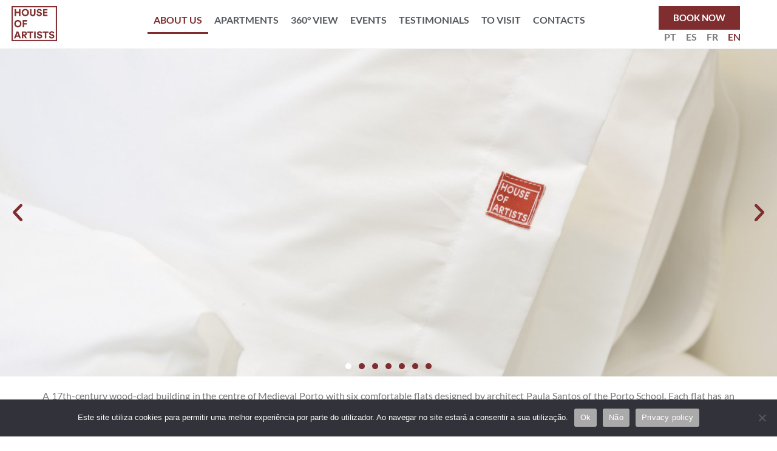

--- FILE ---
content_type: text/html; charset=UTF-8
request_url: https://www.houseofartists.pt/en/about-us/
body_size: 15109
content:
<!doctype html>
<html lang="en-GB">
<head>
	<meta charset="UTF-8">
	<meta name="viewport" content="width=device-width, initial-scale=1">
	<link rel="profile" href="https://gmpg.org/xfn/11">
	<meta name='robots' content='index, follow, max-image-preview:large, max-snippet:-1, max-video-preview:-1' />
	<style>img:is([sizes="auto" i], [sizes^="auto," i]) { contain-intrinsic-size: 3000px 1500px }</style>
	<link rel="alternate" href="https://www.houseofartists.pt/sobre-nos/" hreflang="pt" />
<link rel="alternate" href="https://www.houseofartists.pt/es/quienes-somos/" hreflang="es" />
<link rel="alternate" href="https://www.houseofartists.pt/fr/qui-sommes-nous/" hreflang="fr" />
<link rel="alternate" href="https://www.houseofartists.pt/en/about-us/" hreflang="en" />

	<!-- This site is optimized with the Yoast SEO plugin v26.4 - https://yoast.com/wordpress/plugins/seo/ -->
	<title>About Us - House of Artists | Oporto, Portugal - Guest Apartments, Tourism</title>
	<link rel="canonical" href="https://www.houseofartists.pt/en/about-us/" />
	<meta property="og:locale" content="en_GB" />
	<meta property="og:locale:alternate" content="pt_PT" />
	<meta property="og:locale:alternate" content="es_ES" />
	<meta property="og:locale:alternate" content="fr_FR" />
	<meta property="og:type" content="article" />
	<meta property="og:title" content="About Us - House of Artists | Oporto, Portugal - Guest Apartments, Tourism" />
	<meta property="og:description" content="Previous slide Next slide A 17th-century wood-clad building in the centre of Medieval Porto with six comfortable flats designed by architect Paula Santos of the Porto School. Each flat has an original work of art by one of the most important Portuguese artists. At the entrance, a 10 by 2.5 metre work by José Pedro [&hellip;]" />
	<meta property="og:url" content="https://www.houseofartists.pt/en/about-us/" />
	<meta property="og:site_name" content="House of Artists | Oporto, Portugal - Guest Apartments, Tourism" />
	<meta property="article:modified_time" content="2023-07-31T13:58:13+00:00" />
	<meta name="twitter:card" content="summary_large_image" />
	<script type="application/ld+json" class="yoast-schema-graph">{"@context":"https://schema.org","@graph":[{"@type":"WebPage","@id":"https://www.houseofartists.pt/en/about-us/","url":"https://www.houseofartists.pt/en/about-us/","name":"About Us - House of Artists | Oporto, Portugal - Guest Apartments, Tourism","isPartOf":{"@id":"https://www.houseofartists.pt/en/home/#website"},"datePublished":"2023-07-31T13:57:42+00:00","dateModified":"2023-07-31T13:58:13+00:00","breadcrumb":{"@id":"https://www.houseofartists.pt/en/about-us/#breadcrumb"},"inLanguage":"en-GB","potentialAction":[{"@type":"ReadAction","target":["https://www.houseofartists.pt/en/about-us/"]}]},{"@type":"BreadcrumbList","@id":"https://www.houseofartists.pt/en/about-us/#breadcrumb","itemListElement":[{"@type":"ListItem","position":1,"name":"Início","item":"https://www.houseofartists.pt/en/home/"},{"@type":"ListItem","position":2,"name":"About Us"}]},{"@type":"WebSite","@id":"https://www.houseofartists.pt/en/home/#website","url":"https://www.houseofartists.pt/en/home/","name":"House of Artists | Oporto, Portugal - Guest Apartments, Tourism","description":"House of Artists Oporto - A 17th-century building covered in wood in the centre of Medieval Oporto with six comfortable apartments. Each apartment has an original artwork.","publisher":{"@id":"https://www.houseofartists.pt/en/home/#organization"},"potentialAction":[{"@type":"SearchAction","target":{"@type":"EntryPoint","urlTemplate":"https://www.houseofartists.pt/en/home/?s={search_term_string}"},"query-input":{"@type":"PropertyValueSpecification","valueRequired":true,"valueName":"search_term_string"}}],"inLanguage":"en-GB"},{"@type":"Organization","@id":"https://www.houseofartists.pt/en/home/#organization","name":"House of Artists | Oporto, Portugal - Guest Apartments, Tourism","url":"https://www.houseofartists.pt/en/home/","logo":{"@type":"ImageObject","inLanguage":"en-GB","@id":"https://www.houseofartists.pt/en/home/#/schema/logo/image/","url":"https://www.houseofartists.pt/wp-content/uploads/2023/07/logo.png","contentUrl":"https://www.houseofartists.pt/wp-content/uploads/2023/07/logo.png","width":258,"height":200,"caption":"House of Artists | Oporto, Portugal - Guest Apartments, Tourism"},"image":{"@id":"https://www.houseofartists.pt/en/home/#/schema/logo/image/"}}]}</script>
	<!-- / Yoast SEO plugin. -->


<link rel="alternate" type="application/rss+xml" title="House of Artists | Oporto, Portugal - Guest Apartments, Tourism &raquo; Feed" href="https://www.houseofartists.pt/en/feed/" />
<link rel="alternate" type="application/rss+xml" title="House of Artists | Oporto, Portugal - Guest Apartments, Tourism &raquo; Comments Feed" href="https://www.houseofartists.pt/en/comments/feed/" />
<script>
window._wpemojiSettings = {"baseUrl":"https:\/\/s.w.org\/images\/core\/emoji\/16.0.1\/72x72\/","ext":".png","svgUrl":"https:\/\/s.w.org\/images\/core\/emoji\/16.0.1\/svg\/","svgExt":".svg","source":{"wpemoji":"https:\/\/www.houseofartists.pt\/wp-includes\/js\/wp-emoji.js?ver=6.8.3","twemoji":"https:\/\/www.houseofartists.pt\/wp-includes\/js\/twemoji.js?ver=6.8.3"}};
/**
 * @output wp-includes/js/wp-emoji-loader.js
 */

/**
 * Emoji Settings as exported in PHP via _print_emoji_detection_script().
 * @typedef WPEmojiSettings
 * @type {object}
 * @property {?object} source
 * @property {?string} source.concatemoji
 * @property {?string} source.twemoji
 * @property {?string} source.wpemoji
 * @property {?boolean} DOMReady
 * @property {?Function} readyCallback
 */

/**
 * Support tests.
 * @typedef SupportTests
 * @type {object}
 * @property {?boolean} flag
 * @property {?boolean} emoji
 */

/**
 * IIFE to detect emoji support and load Twemoji if needed.
 *
 * @param {Window} window
 * @param {Document} document
 * @param {WPEmojiSettings} settings
 */
( function wpEmojiLoader( window, document, settings ) {
	if ( typeof Promise === 'undefined' ) {
		return;
	}

	var sessionStorageKey = 'wpEmojiSettingsSupports';
	var tests = [ 'flag', 'emoji' ];

	/**
	 * Checks whether the browser supports offloading to a Worker.
	 *
	 * @since 6.3.0
	 *
	 * @private
	 *
	 * @returns {boolean}
	 */
	function supportsWorkerOffloading() {
		return (
			typeof Worker !== 'undefined' &&
			typeof OffscreenCanvas !== 'undefined' &&
			typeof URL !== 'undefined' &&
			URL.createObjectURL &&
			typeof Blob !== 'undefined'
		);
	}

	/**
	 * @typedef SessionSupportTests
	 * @type {object}
	 * @property {number} timestamp
	 * @property {SupportTests} supportTests
	 */

	/**
	 * Get support tests from session.
	 *
	 * @since 6.3.0
	 *
	 * @private
	 *
	 * @returns {?SupportTests} Support tests, or null if not set or older than 1 week.
	 */
	function getSessionSupportTests() {
		try {
			/** @type {SessionSupportTests} */
			var item = JSON.parse(
				sessionStorage.getItem( sessionStorageKey )
			);
			if (
				typeof item === 'object' &&
				typeof item.timestamp === 'number' &&
				new Date().valueOf() < item.timestamp + 604800 && // Note: Number is a week in seconds.
				typeof item.supportTests === 'object'
			) {
				return item.supportTests;
			}
		} catch ( e ) {}
		return null;
	}

	/**
	 * Persist the supports in session storage.
	 *
	 * @since 6.3.0
	 *
	 * @private
	 *
	 * @param {SupportTests} supportTests Support tests.
	 */
	function setSessionSupportTests( supportTests ) {
		try {
			/** @type {SessionSupportTests} */
			var item = {
				supportTests: supportTests,
				timestamp: new Date().valueOf()
			};

			sessionStorage.setItem(
				sessionStorageKey,
				JSON.stringify( item )
			);
		} catch ( e ) {}
	}

	/**
	 * Checks if two sets of Emoji characters render the same visually.
	 *
	 * This is used to determine if the browser is rendering an emoji with multiple data points
	 * correctly. set1 is the emoji in the correct form, using a zero-width joiner. set2 is the emoji
	 * in the incorrect form, using a zero-width space. If the two sets render the same, then the browser
	 * does not support the emoji correctly.
	 *
	 * This function may be serialized to run in a Worker. Therefore, it cannot refer to variables from the containing
	 * scope. Everything must be passed by parameters.
	 *
	 * @since 4.9.0
	 *
	 * @private
	 *
	 * @param {CanvasRenderingContext2D} context 2D Context.
	 * @param {string} set1 Set of Emoji to test.
	 * @param {string} set2 Set of Emoji to test.
	 *
	 * @return {boolean} True if the two sets render the same.
	 */
	function emojiSetsRenderIdentically( context, set1, set2 ) {
		// Cleanup from previous test.
		context.clearRect( 0, 0, context.canvas.width, context.canvas.height );
		context.fillText( set1, 0, 0 );
		var rendered1 = new Uint32Array(
			context.getImageData(
				0,
				0,
				context.canvas.width,
				context.canvas.height
			).data
		);

		// Cleanup from previous test.
		context.clearRect( 0, 0, context.canvas.width, context.canvas.height );
		context.fillText( set2, 0, 0 );
		var rendered2 = new Uint32Array(
			context.getImageData(
				0,
				0,
				context.canvas.width,
				context.canvas.height
			).data
		);

		return rendered1.every( function ( rendered2Data, index ) {
			return rendered2Data === rendered2[ index ];
		} );
	}

	/**
	 * Checks if the center point of a single emoji is empty.
	 *
	 * This is used to determine if the browser is rendering an emoji with a single data point
	 * correctly. The center point of an incorrectly rendered emoji will be empty. A correctly
	 * rendered emoji will have a non-zero value at the center point.
	 *
	 * This function may be serialized to run in a Worker. Therefore, it cannot refer to variables from the containing
	 * scope. Everything must be passed by parameters.
	 *
	 * @since 6.8.2
	 *
	 * @private
	 *
	 * @param {CanvasRenderingContext2D} context 2D Context.
	 * @param {string} emoji Emoji to test.
	 *
	 * @return {boolean} True if the center point is empty.
	 */
	function emojiRendersEmptyCenterPoint( context, emoji ) {
		// Cleanup from previous test.
		context.clearRect( 0, 0, context.canvas.width, context.canvas.height );
		context.fillText( emoji, 0, 0 );

		// Test if the center point (16, 16) is empty (0,0,0,0).
		var centerPoint = context.getImageData(16, 16, 1, 1);
		for ( var i = 0; i < centerPoint.data.length; i++ ) {
			if ( centerPoint.data[ i ] !== 0 ) {
				// Stop checking the moment it's known not to be empty.
				return false;
			}
		}

		return true;
	}

	/**
	 * Determines if the browser properly renders Emoji that Twemoji can supplement.
	 *
	 * This function may be serialized to run in a Worker. Therefore, it cannot refer to variables from the containing
	 * scope. Everything must be passed by parameters.
	 *
	 * @since 4.2.0
	 *
	 * @private
	 *
	 * @param {CanvasRenderingContext2D} context 2D Context.
	 * @param {string} type Whether to test for support of "flag" or "emoji".
	 * @param {Function} emojiSetsRenderIdentically Reference to emojiSetsRenderIdentically function, needed due to minification.
	 * @param {Function} emojiRendersEmptyCenterPoint Reference to emojiRendersEmptyCenterPoint function, needed due to minification.
	 *
	 * @return {boolean} True if the browser can render emoji, false if it cannot.
	 */
	function browserSupportsEmoji( context, type, emojiSetsRenderIdentically, emojiRendersEmptyCenterPoint ) {
		var isIdentical;

		switch ( type ) {
			case 'flag':
				/*
				 * Test for Transgender flag compatibility. Added in Unicode 13.
				 *
				 * To test for support, we try to render it, and compare the rendering to how it would look if
				 * the browser doesn't render it correctly (white flag emoji + transgender symbol).
				 */
				isIdentical = emojiSetsRenderIdentically(
					context,
					'\uD83C\uDFF3\uFE0F\u200D\u26A7\uFE0F', // as a zero-width joiner sequence
					'\uD83C\uDFF3\uFE0F\u200B\u26A7\uFE0F' // separated by a zero-width space
				);

				if ( isIdentical ) {
					return false;
				}

				/*
				 * Test for Sark flag compatibility. This is the least supported of the letter locale flags,
				 * so gives us an easy test for full support.
				 *
				 * To test for support, we try to render it, and compare the rendering to how it would look if
				 * the browser doesn't render it correctly ([C] + [Q]).
				 */
				isIdentical = emojiSetsRenderIdentically(
					context,
					'\uD83C\uDDE8\uD83C\uDDF6', // as the sequence of two code points
					'\uD83C\uDDE8\u200B\uD83C\uDDF6' // as the two code points separated by a zero-width space
				);

				if ( isIdentical ) {
					return false;
				}

				/*
				 * Test for English flag compatibility. England is a country in the United Kingdom, it
				 * does not have a two letter locale code but rather a five letter sub-division code.
				 *
				 * To test for support, we try to render it, and compare the rendering to how it would look if
				 * the browser doesn't render it correctly (black flag emoji + [G] + [B] + [E] + [N] + [G]).
				 */
				isIdentical = emojiSetsRenderIdentically(
					context,
					// as the flag sequence
					'\uD83C\uDFF4\uDB40\uDC67\uDB40\uDC62\uDB40\uDC65\uDB40\uDC6E\uDB40\uDC67\uDB40\uDC7F',
					// with each code point separated by a zero-width space
					'\uD83C\uDFF4\u200B\uDB40\uDC67\u200B\uDB40\uDC62\u200B\uDB40\uDC65\u200B\uDB40\uDC6E\u200B\uDB40\uDC67\u200B\uDB40\uDC7F'
				);

				return ! isIdentical;
			case 'emoji':
				/*
				 * Does Emoji 16.0 cause the browser to go splat?
				 *
				 * To test for Emoji 16.0 support, try to render a new emoji: Splatter.
				 *
				 * The splatter emoji is a single code point emoji. Testing for browser support
				 * required testing the center point of the emoji to see if it is empty.
				 *
				 * 0xD83E 0xDEDF (\uD83E\uDEDF) == 🫟 Splatter.
				 *
				 * When updating this test, please ensure that the emoji is either a single code point
				 * or switch to using the emojiSetsRenderIdentically function and testing with a zero-width
				 * joiner vs a zero-width space.
				 */
				var notSupported = emojiRendersEmptyCenterPoint( context, '\uD83E\uDEDF' );
				return ! notSupported;
		}

		return false;
	}

	/**
	 * Checks emoji support tests.
	 *
	 * This function may be serialized to run in a Worker. Therefore, it cannot refer to variables from the containing
	 * scope. Everything must be passed by parameters.
	 *
	 * @since 6.3.0
	 *
	 * @private
	 *
	 * @param {string[]} tests Tests.
	 * @param {Function} browserSupportsEmoji Reference to browserSupportsEmoji function, needed due to minification.
	 * @param {Function} emojiSetsRenderIdentically Reference to emojiSetsRenderIdentically function, needed due to minification.
	 * @param {Function} emojiRendersEmptyCenterPoint Reference to emojiRendersEmptyCenterPoint function, needed due to minification.
	 *
	 * @return {SupportTests} Support tests.
	 */
	function testEmojiSupports( tests, browserSupportsEmoji, emojiSetsRenderIdentically, emojiRendersEmptyCenterPoint ) {
		var canvas;
		if (
			typeof WorkerGlobalScope !== 'undefined' &&
			self instanceof WorkerGlobalScope
		) {
			canvas = new OffscreenCanvas( 300, 150 ); // Dimensions are default for HTMLCanvasElement.
		} else {
			canvas = document.createElement( 'canvas' );
		}

		var context = canvas.getContext( '2d', { willReadFrequently: true } );

		/*
		 * Chrome on OS X added native emoji rendering in M41. Unfortunately,
		 * it doesn't work when the font is bolder than 500 weight. So, we
		 * check for bold rendering support to avoid invisible emoji in Chrome.
		 */
		context.textBaseline = 'top';
		context.font = '600 32px Arial';

		var supports = {};
		tests.forEach( function ( test ) {
			supports[ test ] = browserSupportsEmoji( context, test, emojiSetsRenderIdentically, emojiRendersEmptyCenterPoint );
		} );
		return supports;
	}

	/**
	 * Adds a script to the head of the document.
	 *
	 * @ignore
	 *
	 * @since 4.2.0
	 *
	 * @param {string} src The url where the script is located.
	 *
	 * @return {void}
	 */
	function addScript( src ) {
		var script = document.createElement( 'script' );
		script.src = src;
		script.defer = true;
		document.head.appendChild( script );
	}

	settings.supports = {
		everything: true,
		everythingExceptFlag: true
	};

	// Create a promise for DOMContentLoaded since the worker logic may finish after the event has fired.
	var domReadyPromise = new Promise( function ( resolve ) {
		document.addEventListener( 'DOMContentLoaded', resolve, {
			once: true
		} );
	} );

	// Obtain the emoji support from the browser, asynchronously when possible.
	new Promise( function ( resolve ) {
		var supportTests = getSessionSupportTests();
		if ( supportTests ) {
			resolve( supportTests );
			return;
		}

		if ( supportsWorkerOffloading() ) {
			try {
				// Note that the functions are being passed as arguments due to minification.
				var workerScript =
					'postMessage(' +
					testEmojiSupports.toString() +
					'(' +
					[
						JSON.stringify( tests ),
						browserSupportsEmoji.toString(),
						emojiSetsRenderIdentically.toString(),
						emojiRendersEmptyCenterPoint.toString()
					].join( ',' ) +
					'));';
				var blob = new Blob( [ workerScript ], {
					type: 'text/javascript'
				} );
				var worker = new Worker( URL.createObjectURL( blob ), { name: 'wpTestEmojiSupports' } );
				worker.onmessage = function ( event ) {
					supportTests = event.data;
					setSessionSupportTests( supportTests );
					worker.terminate();
					resolve( supportTests );
				};
				return;
			} catch ( e ) {}
		}

		supportTests = testEmojiSupports( tests, browserSupportsEmoji, emojiSetsRenderIdentically, emojiRendersEmptyCenterPoint );
		setSessionSupportTests( supportTests );
		resolve( supportTests );
	} )
		// Once the browser emoji support has been obtained from the session, finalize the settings.
		.then( function ( supportTests ) {
			/*
			 * Tests the browser support for flag emojis and other emojis, and adjusts the
			 * support settings accordingly.
			 */
			for ( var test in supportTests ) {
				settings.supports[ test ] = supportTests[ test ];

				settings.supports.everything =
					settings.supports.everything && settings.supports[ test ];

				if ( 'flag' !== test ) {
					settings.supports.everythingExceptFlag =
						settings.supports.everythingExceptFlag &&
						settings.supports[ test ];
				}
			}

			settings.supports.everythingExceptFlag =
				settings.supports.everythingExceptFlag &&
				! settings.supports.flag;

			// Sets DOMReady to false and assigns a ready function to settings.
			settings.DOMReady = false;
			settings.readyCallback = function () {
				settings.DOMReady = true;
			};
		} )
		.then( function () {
			return domReadyPromise;
		} )
		.then( function () {
			// When the browser can not render everything we need to load a polyfill.
			if ( ! settings.supports.everything ) {
				settings.readyCallback();

				var src = settings.source || {};

				if ( src.concatemoji ) {
					addScript( src.concatemoji );
				} else if ( src.wpemoji && src.twemoji ) {
					addScript( src.twemoji );
					addScript( src.wpemoji );
				}
			}
		} );
} )( window, document, window._wpemojiSettings );
</script>
<style id='wp-emoji-styles-inline-css'>

	img.wp-smiley, img.emoji {
		display: inline !important;
		border: none !important;
		box-shadow: none !important;
		height: 1em !important;
		width: 1em !important;
		margin: 0 0.07em !important;
		vertical-align: -0.1em !important;
		background: none !important;
		padding: 0 !important;
	}
</style>
<style id='global-styles-inline-css'>
:root{--wp--preset--aspect-ratio--square: 1;--wp--preset--aspect-ratio--4-3: 4/3;--wp--preset--aspect-ratio--3-4: 3/4;--wp--preset--aspect-ratio--3-2: 3/2;--wp--preset--aspect-ratio--2-3: 2/3;--wp--preset--aspect-ratio--16-9: 16/9;--wp--preset--aspect-ratio--9-16: 9/16;--wp--preset--color--black: #000000;--wp--preset--color--cyan-bluish-gray: #abb8c3;--wp--preset--color--white: #ffffff;--wp--preset--color--pale-pink: #f78da7;--wp--preset--color--vivid-red: #cf2e2e;--wp--preset--color--luminous-vivid-orange: #ff6900;--wp--preset--color--luminous-vivid-amber: #fcb900;--wp--preset--color--light-green-cyan: #7bdcb5;--wp--preset--color--vivid-green-cyan: #00d084;--wp--preset--color--pale-cyan-blue: #8ed1fc;--wp--preset--color--vivid-cyan-blue: #0693e3;--wp--preset--color--vivid-purple: #9b51e0;--wp--preset--gradient--vivid-cyan-blue-to-vivid-purple: linear-gradient(135deg,rgba(6,147,227,1) 0%,rgb(155,81,224) 100%);--wp--preset--gradient--light-green-cyan-to-vivid-green-cyan: linear-gradient(135deg,rgb(122,220,180) 0%,rgb(0,208,130) 100%);--wp--preset--gradient--luminous-vivid-amber-to-luminous-vivid-orange: linear-gradient(135deg,rgba(252,185,0,1) 0%,rgba(255,105,0,1) 100%);--wp--preset--gradient--luminous-vivid-orange-to-vivid-red: linear-gradient(135deg,rgba(255,105,0,1) 0%,rgb(207,46,46) 100%);--wp--preset--gradient--very-light-gray-to-cyan-bluish-gray: linear-gradient(135deg,rgb(238,238,238) 0%,rgb(169,184,195) 100%);--wp--preset--gradient--cool-to-warm-spectrum: linear-gradient(135deg,rgb(74,234,220) 0%,rgb(151,120,209) 20%,rgb(207,42,186) 40%,rgb(238,44,130) 60%,rgb(251,105,98) 80%,rgb(254,248,76) 100%);--wp--preset--gradient--blush-light-purple: linear-gradient(135deg,rgb(255,206,236) 0%,rgb(152,150,240) 100%);--wp--preset--gradient--blush-bordeaux: linear-gradient(135deg,rgb(254,205,165) 0%,rgb(254,45,45) 50%,rgb(107,0,62) 100%);--wp--preset--gradient--luminous-dusk: linear-gradient(135deg,rgb(255,203,112) 0%,rgb(199,81,192) 50%,rgb(65,88,208) 100%);--wp--preset--gradient--pale-ocean: linear-gradient(135deg,rgb(255,245,203) 0%,rgb(182,227,212) 50%,rgb(51,167,181) 100%);--wp--preset--gradient--electric-grass: linear-gradient(135deg,rgb(202,248,128) 0%,rgb(113,206,126) 100%);--wp--preset--gradient--midnight: linear-gradient(135deg,rgb(2,3,129) 0%,rgb(40,116,252) 100%);--wp--preset--font-size--small: 13px;--wp--preset--font-size--medium: 20px;--wp--preset--font-size--large: 36px;--wp--preset--font-size--x-large: 42px;--wp--preset--spacing--20: 0.44rem;--wp--preset--spacing--30: 0.67rem;--wp--preset--spacing--40: 1rem;--wp--preset--spacing--50: 1.5rem;--wp--preset--spacing--60: 2.25rem;--wp--preset--spacing--70: 3.38rem;--wp--preset--spacing--80: 5.06rem;--wp--preset--shadow--natural: 6px 6px 9px rgba(0, 0, 0, 0.2);--wp--preset--shadow--deep: 12px 12px 50px rgba(0, 0, 0, 0.4);--wp--preset--shadow--sharp: 6px 6px 0px rgba(0, 0, 0, 0.2);--wp--preset--shadow--outlined: 6px 6px 0px -3px rgba(255, 255, 255, 1), 6px 6px rgba(0, 0, 0, 1);--wp--preset--shadow--crisp: 6px 6px 0px rgba(0, 0, 0, 1);}:root { --wp--style--global--content-size: 800px;--wp--style--global--wide-size: 1200px; }:where(body) { margin: 0; }.wp-site-blocks > .alignleft { float: left; margin-right: 2em; }.wp-site-blocks > .alignright { float: right; margin-left: 2em; }.wp-site-blocks > .aligncenter { justify-content: center; margin-left: auto; margin-right: auto; }:where(.wp-site-blocks) > * { margin-block-start: 24px; margin-block-end: 0; }:where(.wp-site-blocks) > :first-child { margin-block-start: 0; }:where(.wp-site-blocks) > :last-child { margin-block-end: 0; }:root { --wp--style--block-gap: 24px; }:root :where(.is-layout-flow) > :first-child{margin-block-start: 0;}:root :where(.is-layout-flow) > :last-child{margin-block-end: 0;}:root :where(.is-layout-flow) > *{margin-block-start: 24px;margin-block-end: 0;}:root :where(.is-layout-constrained) > :first-child{margin-block-start: 0;}:root :where(.is-layout-constrained) > :last-child{margin-block-end: 0;}:root :where(.is-layout-constrained) > *{margin-block-start: 24px;margin-block-end: 0;}:root :where(.is-layout-flex){gap: 24px;}:root :where(.is-layout-grid){gap: 24px;}.is-layout-flow > .alignleft{float: left;margin-inline-start: 0;margin-inline-end: 2em;}.is-layout-flow > .alignright{float: right;margin-inline-start: 2em;margin-inline-end: 0;}.is-layout-flow > .aligncenter{margin-left: auto !important;margin-right: auto !important;}.is-layout-constrained > .alignleft{float: left;margin-inline-start: 0;margin-inline-end: 2em;}.is-layout-constrained > .alignright{float: right;margin-inline-start: 2em;margin-inline-end: 0;}.is-layout-constrained > .aligncenter{margin-left: auto !important;margin-right: auto !important;}.is-layout-constrained > :where(:not(.alignleft):not(.alignright):not(.alignfull)){max-width: var(--wp--style--global--content-size);margin-left: auto !important;margin-right: auto !important;}.is-layout-constrained > .alignwide{max-width: var(--wp--style--global--wide-size);}body .is-layout-flex{display: flex;}.is-layout-flex{flex-wrap: wrap;align-items: center;}.is-layout-flex > :is(*, div){margin: 0;}body .is-layout-grid{display: grid;}.is-layout-grid > :is(*, div){margin: 0;}body{padding-top: 0px;padding-right: 0px;padding-bottom: 0px;padding-left: 0px;}a:where(:not(.wp-element-button)){text-decoration: underline;}:root :where(.wp-element-button, .wp-block-button__link){background-color: #32373c;border-width: 0;color: #fff;font-family: inherit;font-size: inherit;line-height: inherit;padding: calc(0.667em + 2px) calc(1.333em + 2px);text-decoration: none;}.has-black-color{color: var(--wp--preset--color--black) !important;}.has-cyan-bluish-gray-color{color: var(--wp--preset--color--cyan-bluish-gray) !important;}.has-white-color{color: var(--wp--preset--color--white) !important;}.has-pale-pink-color{color: var(--wp--preset--color--pale-pink) !important;}.has-vivid-red-color{color: var(--wp--preset--color--vivid-red) !important;}.has-luminous-vivid-orange-color{color: var(--wp--preset--color--luminous-vivid-orange) !important;}.has-luminous-vivid-amber-color{color: var(--wp--preset--color--luminous-vivid-amber) !important;}.has-light-green-cyan-color{color: var(--wp--preset--color--light-green-cyan) !important;}.has-vivid-green-cyan-color{color: var(--wp--preset--color--vivid-green-cyan) !important;}.has-pale-cyan-blue-color{color: var(--wp--preset--color--pale-cyan-blue) !important;}.has-vivid-cyan-blue-color{color: var(--wp--preset--color--vivid-cyan-blue) !important;}.has-vivid-purple-color{color: var(--wp--preset--color--vivid-purple) !important;}.has-black-background-color{background-color: var(--wp--preset--color--black) !important;}.has-cyan-bluish-gray-background-color{background-color: var(--wp--preset--color--cyan-bluish-gray) !important;}.has-white-background-color{background-color: var(--wp--preset--color--white) !important;}.has-pale-pink-background-color{background-color: var(--wp--preset--color--pale-pink) !important;}.has-vivid-red-background-color{background-color: var(--wp--preset--color--vivid-red) !important;}.has-luminous-vivid-orange-background-color{background-color: var(--wp--preset--color--luminous-vivid-orange) !important;}.has-luminous-vivid-amber-background-color{background-color: var(--wp--preset--color--luminous-vivid-amber) !important;}.has-light-green-cyan-background-color{background-color: var(--wp--preset--color--light-green-cyan) !important;}.has-vivid-green-cyan-background-color{background-color: var(--wp--preset--color--vivid-green-cyan) !important;}.has-pale-cyan-blue-background-color{background-color: var(--wp--preset--color--pale-cyan-blue) !important;}.has-vivid-cyan-blue-background-color{background-color: var(--wp--preset--color--vivid-cyan-blue) !important;}.has-vivid-purple-background-color{background-color: var(--wp--preset--color--vivid-purple) !important;}.has-black-border-color{border-color: var(--wp--preset--color--black) !important;}.has-cyan-bluish-gray-border-color{border-color: var(--wp--preset--color--cyan-bluish-gray) !important;}.has-white-border-color{border-color: var(--wp--preset--color--white) !important;}.has-pale-pink-border-color{border-color: var(--wp--preset--color--pale-pink) !important;}.has-vivid-red-border-color{border-color: var(--wp--preset--color--vivid-red) !important;}.has-luminous-vivid-orange-border-color{border-color: var(--wp--preset--color--luminous-vivid-orange) !important;}.has-luminous-vivid-amber-border-color{border-color: var(--wp--preset--color--luminous-vivid-amber) !important;}.has-light-green-cyan-border-color{border-color: var(--wp--preset--color--light-green-cyan) !important;}.has-vivid-green-cyan-border-color{border-color: var(--wp--preset--color--vivid-green-cyan) !important;}.has-pale-cyan-blue-border-color{border-color: var(--wp--preset--color--pale-cyan-blue) !important;}.has-vivid-cyan-blue-border-color{border-color: var(--wp--preset--color--vivid-cyan-blue) !important;}.has-vivid-purple-border-color{border-color: var(--wp--preset--color--vivid-purple) !important;}.has-vivid-cyan-blue-to-vivid-purple-gradient-background{background: var(--wp--preset--gradient--vivid-cyan-blue-to-vivid-purple) !important;}.has-light-green-cyan-to-vivid-green-cyan-gradient-background{background: var(--wp--preset--gradient--light-green-cyan-to-vivid-green-cyan) !important;}.has-luminous-vivid-amber-to-luminous-vivid-orange-gradient-background{background: var(--wp--preset--gradient--luminous-vivid-amber-to-luminous-vivid-orange) !important;}.has-luminous-vivid-orange-to-vivid-red-gradient-background{background: var(--wp--preset--gradient--luminous-vivid-orange-to-vivid-red) !important;}.has-very-light-gray-to-cyan-bluish-gray-gradient-background{background: var(--wp--preset--gradient--very-light-gray-to-cyan-bluish-gray) !important;}.has-cool-to-warm-spectrum-gradient-background{background: var(--wp--preset--gradient--cool-to-warm-spectrum) !important;}.has-blush-light-purple-gradient-background{background: var(--wp--preset--gradient--blush-light-purple) !important;}.has-blush-bordeaux-gradient-background{background: var(--wp--preset--gradient--blush-bordeaux) !important;}.has-luminous-dusk-gradient-background{background: var(--wp--preset--gradient--luminous-dusk) !important;}.has-pale-ocean-gradient-background{background: var(--wp--preset--gradient--pale-ocean) !important;}.has-electric-grass-gradient-background{background: var(--wp--preset--gradient--electric-grass) !important;}.has-midnight-gradient-background{background: var(--wp--preset--gradient--midnight) !important;}.has-small-font-size{font-size: var(--wp--preset--font-size--small) !important;}.has-medium-font-size{font-size: var(--wp--preset--font-size--medium) !important;}.has-large-font-size{font-size: var(--wp--preset--font-size--large) !important;}.has-x-large-font-size{font-size: var(--wp--preset--font-size--x-large) !important;}
:root :where(.wp-block-pullquote){font-size: 1.5em;line-height: 1.6;}
</style>
<link rel='stylesheet' id='cookie-notice-front-css' href='https://www.houseofartists.pt/wp-content/plugins/cookie-notice/css/front.css?ver=2.5.9' media='all' />
<link rel='stylesheet' id='dashicons-css' href='https://www.houseofartists.pt/wp-includes/css/dashicons.css?ver=6.8.3' media='all' />
<link rel='stylesheet' id='to-top-css' href='https://www.houseofartists.pt/wp-content/plugins/to-top/public/css/to-top-public.css?ver=2.5.5' media='all' />
<link rel='stylesheet' id='wp-mapit-leaflet-css-css' href='https://www.houseofartists.pt/wp-content/plugins/wp-mapit/wp_mapit/css/leaflet.css?ver=1763022581' media='all' />
<link rel='stylesheet' id='wp-mapit-leaflet-responsive-popup-css-css' href='https://www.houseofartists.pt/wp-content/plugins/wp-mapit/wp_mapit/css/leaflet.responsive.popup.css?ver=1763022581' media='all' />
<link rel='stylesheet' id='wp-mapit-leaflet-gesture-handling-css-css' href='https://www.houseofartists.pt/wp-content/plugins/wp-mapit/wp_mapit/css/leaflet-gesture-handling.css?ver=1763022581' media='all' />
<link rel='stylesheet' id='wp-mapit-leaflet-fullscreen-css-css' href='https://www.houseofartists.pt/wp-content/plugins/wp-mapit/wp_mapit/css/leaflet.fullscreen.css?ver=1763022581' media='all' />
<link rel='stylesheet' id='wp-mapit-css-css' href='https://www.houseofartists.pt/wp-content/plugins/wp-mapit/wp_mapit/css/wp_mapit.css?ver=1763022581' media='all' />
<link rel='stylesheet' id='hello-elementor-css' href='https://www.houseofartists.pt/wp-content/themes/hello-elementor/assets/css/reset.css?ver=3.4.5' media='all' />
<link rel='stylesheet' id='hello-elementor-theme-style-css' href='https://www.houseofartists.pt/wp-content/themes/hello-elementor/assets/css/theme.css?ver=3.4.5' media='all' />
<link rel='stylesheet' id='hello-elementor-header-footer-css' href='https://www.houseofartists.pt/wp-content/themes/hello-elementor/assets/css/header-footer.css?ver=3.4.5' media='all' />
<link rel='stylesheet' id='elementor-frontend-css' href='https://www.houseofartists.pt/wp-content/plugins/elementor/assets/css/frontend.css?ver=3.32.5' media='all' />
<link rel='stylesheet' id='elementor-post-5-css' href='https://www.houseofartists.pt/wp-content/uploads/elementor/css/post-5.css?ver=1763505324' media='all' />
<link rel='stylesheet' id='widget-image-css' href='https://www.houseofartists.pt/wp-content/plugins/elementor/assets/css/widget-image.min.css?ver=3.32.5' media='all' />
<link rel='stylesheet' id='widget-nav-menu-css' href='https://www.houseofartists.pt/wp-content/plugins/elementor-pro/assets/css/widget-nav-menu.min.css?ver=3.33.1' media='all' />
<link rel='stylesheet' id='e-sticky-css' href='https://www.houseofartists.pt/wp-content/plugins/elementor-pro/assets/css/modules/sticky.css?ver=3.33.1' media='all' />
<link rel='stylesheet' id='widget-heading-css' href='https://www.houseofartists.pt/wp-content/plugins/elementor/assets/css/widget-heading.min.css?ver=3.32.5' media='all' />
<link rel='stylesheet' id='widget-icon-list-css' href='https://www.houseofartists.pt/wp-content/plugins/elementor/assets/css/widget-icon-list.min.css?ver=3.32.5' media='all' />
<link rel='stylesheet' id='elementor-icons-css' href='https://www.houseofartists.pt/wp-content/plugins/elementor/assets/lib/eicons/css/elementor-icons.css?ver=5.44.0' media='all' />
<link rel='stylesheet' id='cpel-language-switcher-css' href='https://www.houseofartists.pt/wp-content/plugins/connect-polylang-elementor/assets/css/language-switcher.css?ver=2.5.3' media='all' />
<link rel='stylesheet' id='e-animation-fadeInUp-css' href='https://www.houseofartists.pt/wp-content/plugins/elementor/assets/lib/animations/styles/fadeInUp.css?ver=3.32.5' media='all' />
<link rel='stylesheet' id='swiper-css' href='https://www.houseofartists.pt/wp-content/plugins/elementor/assets/lib/swiper/v8/css/swiper.css?ver=8.4.5' media='all' />
<link rel='stylesheet' id='e-swiper-css' href='https://www.houseofartists.pt/wp-content/plugins/elementor/assets/css/conditionals/e-swiper.css?ver=3.32.5' media='all' />
<link rel='stylesheet' id='widget-slides-css' href='https://www.houseofartists.pt/wp-content/plugins/elementor-pro/assets/css/widget-slides.min.css?ver=3.33.1' media='all' />
<link rel='stylesheet' id='elementor-post-826-css' href='https://www.houseofartists.pt/wp-content/uploads/elementor/css/post-826.css?ver=1763546290' media='all' />
<link rel='stylesheet' id='elementor-post-899-css' href='https://www.houseofartists.pt/wp-content/uploads/elementor/css/post-899.css?ver=1763517418' media='all' />
<link rel='stylesheet' id='elementor-post-908-css' href='https://www.houseofartists.pt/wp-content/uploads/elementor/css/post-908.css?ver=1763517418' media='all' />
<link rel='stylesheet' id='hello-elementor-child-style-css' href='https://www.houseofartists.pt/wp-content/themes/hello-theme-child-master/style.css?ver=1.0.0' media='all' />
<link rel='stylesheet' id='elementor-gf-local-lato-css' href='https://www.houseofartists.pt/wp-content/uploads/elementor/google-fonts/css/lato.css?ver=1742320141' media='all' />
<link rel='stylesheet' id='elementor-icons-shared-0-css' href='https://www.houseofartists.pt/wp-content/plugins/elementor/assets/lib/font-awesome/css/fontawesome.css?ver=5.15.3' media='all' />
<link rel='stylesheet' id='elementor-icons-fa-solid-css' href='https://www.houseofartists.pt/wp-content/plugins/elementor/assets/lib/font-awesome/css/solid.css?ver=5.15.3' media='all' />
<script id="cookie-notice-front-js-before">
var cnArgs = {"ajaxUrl":"https:\/\/www.houseofartists.pt\/wp-admin\/admin-ajax.php","nonce":"9f976a369e","hideEffect":"fade","position":"bottom","onScroll":false,"onScrollOffset":100,"onClick":false,"cookieName":"cookie_notice_accepted","cookieTime":2592000,"cookieTimeRejected":2592000,"globalCookie":false,"redirection":false,"cache":false,"revokeCookies":false,"revokeCookiesOpt":"automatic"};
</script>
<script src="https://www.houseofartists.pt/wp-content/plugins/cookie-notice/js/front.js?ver=2.5.9" id="cookie-notice-front-js"></script>
<script src="https://www.houseofartists.pt/wp-includes/js/jquery/jquery.js?ver=3.7.1" id="jquery-core-js"></script>
<script src="https://www.houseofartists.pt/wp-includes/js/jquery/jquery-migrate.js?ver=3.4.1" id="jquery-migrate-js"></script>
<script id="to-top-js-extra">
var to_top_options = {"scroll_offset":"100","icon_opacity":"50","style":"icon","icon_type":"dashicons-arrow-up-alt2","icon_color":"#ffffff","icon_bg_color":"#000000","icon_size":"32","border_radius":"5","image":"https:\/\/www.houseofartists.pt\/wp-content\/plugins\/to-top\/admin\/images\/default.png","image_width":"65","image_alt":"","location":"bottom-right","margin_x":"20","margin_y":"20","show_on_admin":"0","enable_autohide":"0","autohide_time":"2","enable_hide_small_device":"0","small_device_max_width":"640","reset":"0"};
</script>
<script async src="https://www.houseofartists.pt/wp-content/plugins/to-top/public/js/to-top-public.js?ver=2.5.5" id="to-top-js"></script>
<link rel="https://api.w.org/" href="https://www.houseofartists.pt/wp-json/" /><link rel="alternate" title="JSON" type="application/json" href="https://www.houseofartists.pt/wp-json/wp/v2/pages/826" /><link rel="EditURI" type="application/rsd+xml" title="RSD" href="https://www.houseofartists.pt/xmlrpc.php?rsd" />
<meta name="generator" content="WordPress 6.8.3" />
<link rel='shortlink' href='https://www.houseofartists.pt/?p=826' />
<link rel="alternate" title="oEmbed (JSON)" type="application/json+oembed" href="https://www.houseofartists.pt/wp-json/oembed/1.0/embed?url=https%3A%2F%2Fwww.houseofartists.pt%2Fen%2Fabout-us%2F&#038;lang=en" />
<link rel="alternate" title="oEmbed (XML)" type="text/xml+oembed" href="https://www.houseofartists.pt/wp-json/oembed/1.0/embed?url=https%3A%2F%2Fwww.houseofartists.pt%2Fen%2Fabout-us%2F&#038;format=xml&#038;lang=en" />
<meta name="generator" content="Elementor 3.32.5; features: additional_custom_breakpoints; settings: css_print_method-external, google_font-enabled, font_display-swap">
			<style>
				.e-con.e-parent:nth-of-type(n+4):not(.e-lazyloaded):not(.e-no-lazyload),
				.e-con.e-parent:nth-of-type(n+4):not(.e-lazyloaded):not(.e-no-lazyload) * {
					background-image: none !important;
				}
				@media screen and (max-height: 1024px) {
					.e-con.e-parent:nth-of-type(n+3):not(.e-lazyloaded):not(.e-no-lazyload),
					.e-con.e-parent:nth-of-type(n+3):not(.e-lazyloaded):not(.e-no-lazyload) * {
						background-image: none !important;
					}
				}
				@media screen and (max-height: 640px) {
					.e-con.e-parent:nth-of-type(n+2):not(.e-lazyloaded):not(.e-no-lazyload),
					.e-con.e-parent:nth-of-type(n+2):not(.e-lazyloaded):not(.e-no-lazyload) * {
						background-image: none !important;
					}
				}
			</style>
			<link rel="icon" href="https://www.houseofartists.pt/wp-content/uploads/2023/07/favicon.ico" sizes="32x32" />
<link rel="icon" href="https://www.houseofartists.pt/wp-content/uploads/2023/07/favicon.ico" sizes="192x192" />
<link rel="apple-touch-icon" href="https://www.houseofartists.pt/wp-content/uploads/2023/07/favicon.ico" />
<meta name="msapplication-TileImage" content="https://www.houseofartists.pt/wp-content/uploads/2023/07/favicon.ico" />
		<style id="wp-custom-css">
			.elementor-image-box-img img {
	height: 200px !important;
	object-fit: cover !important;
}

.elementor-menu-toggle:after {
content:'Menu'; // (Change the text in the ' ' to what you it to say)
position: relative;
margin-right: 10px;
	text-transform: uppercase;
	font-size: 16px;
	margin-left: 5px !important;
}		</style>
		</head>
<body class="wp-singular page-template page-template-elementor_header_footer page page-id-826 wp-embed-responsive wp-theme-hello-elementor wp-child-theme-hello-theme-child-master cookies-not-set hello-elementor-default elementor-default elementor-template-full-width elementor-kit-5 elementor-page elementor-page-826">


<a class="skip-link screen-reader-text" href="#content">Skip to content</a>

		<header data-elementor-type="header" data-elementor-id="899" class="elementor elementor-899 elementor-location-header" data-elementor-post-type="elementor_library">
			<div class="elementor-element elementor-element-ac4cbda e-con-full elementor-hidden-mobile elementor-hidden-tablet e-flex e-con e-parent" data-id="ac4cbda" data-element_type="container" data-settings="{&quot;background_background&quot;:&quot;classic&quot;,&quot;sticky&quot;:&quot;top&quot;,&quot;sticky_on&quot;:[&quot;desktop&quot;,&quot;tablet&quot;,&quot;mobile&quot;],&quot;sticky_offset&quot;:0,&quot;sticky_effects_offset&quot;:0,&quot;sticky_anchor_link_offset&quot;:0}">
		<div class="elementor-element elementor-element-0735c98 e-con-full e-flex e-con e-parent" data-id="0735c98" data-element_type="container">
				<div class="elementor-element elementor-element-6e084fc elementor-widget__width-initial elementor-widget elementor-widget-image" data-id="6e084fc" data-element_type="widget" data-widget_type="image.default">
				<div class="elementor-widget-container">
																<a href="https://www.houseofartists.pt/en/home/">
							<img width="258" height="200" src="https://www.houseofartists.pt/wp-content/uploads/2023/07/logo.png" class="attachment-large size-large wp-image-8" alt="" />								</a>
															</div>
				</div>
				</div>
		<div class="elementor-element elementor-element-b1e9f78 e-con-full e-flex e-con e-parent" data-id="b1e9f78" data-element_type="container">
				<div class="elementor-element elementor-element-d88daa1 elementor-nav-menu__align-center elementor-nav-menu--dropdown-mobile elementor-nav-menu__text-align-aside elementor-nav-menu--toggle elementor-nav-menu--burger elementor-widget elementor-widget-nav-menu" data-id="d88daa1" data-element_type="widget" data-settings="{&quot;layout&quot;:&quot;horizontal&quot;,&quot;submenu_icon&quot;:{&quot;value&quot;:&quot;&lt;i class=\&quot;fas fa-caret-down\&quot; aria-hidden=\&quot;true\&quot;&gt;&lt;\/i&gt;&quot;,&quot;library&quot;:&quot;fa-solid&quot;},&quot;toggle&quot;:&quot;burger&quot;}" data-widget_type="nav-menu.default">
				<div class="elementor-widget-container">
								<nav aria-label="Menu" class="elementor-nav-menu--main elementor-nav-menu__container elementor-nav-menu--layout-horizontal e--pointer-underline e--animation-fade">
				<ul id="menu-1-d88daa1" class="elementor-nav-menu"><li class="menu-item menu-item-type-post_type menu-item-object-page current-menu-item page_item page-item-826 current_page_item menu-item-866"><a href="https://www.houseofartists.pt/en/about-us/" aria-current="page" class="elementor-item elementor-item-active">About Us</a></li>
<li class="menu-item menu-item-type-post_type menu-item-object-page menu-item-822"><a href="https://www.houseofartists.pt/en/apartments/" class="elementor-item">Apartments</a></li>
<li class="menu-item menu-item-type-custom menu-item-object-custom menu-item-602"><a target="_blank" href="https://www.houseofartists.pt/360/en/" class="elementor-item">360° view</a></li>
<li class="menu-item menu-item-type-post_type menu-item-object-page menu-item-824"><a href="https://www.houseofartists.pt/en/events/" class="elementor-item">Events</a></li>
<li class="menu-item menu-item-type-post_type menu-item-object-page menu-item-865"><a href="https://www.houseofartists.pt/en/testimonials/" class="elementor-item">Testimonials</a></li>
<li class="menu-item menu-item-type-post_type menu-item-object-page menu-item-825"><a href="https://www.houseofartists.pt/en/to-visit/" class="elementor-item">To Visit</a></li>
<li class="menu-item menu-item-type-post_type menu-item-object-page menu-item-823"><a href="https://www.houseofartists.pt/en/contacts/" class="elementor-item">Contacts</a></li>
</ul>			</nav>
					<div class="elementor-menu-toggle" role="button" tabindex="0" aria-label="Menu Toggle" aria-expanded="false">
			<i aria-hidden="true" role="presentation" class="elementor-menu-toggle__icon--open eicon-menu-bar"></i><i aria-hidden="true" role="presentation" class="elementor-menu-toggle__icon--close eicon-close"></i>		</div>
					<nav class="elementor-nav-menu--dropdown elementor-nav-menu__container" aria-hidden="true">
				<ul id="menu-2-d88daa1" class="elementor-nav-menu"><li class="menu-item menu-item-type-post_type menu-item-object-page current-menu-item page_item page-item-826 current_page_item menu-item-866"><a href="https://www.houseofartists.pt/en/about-us/" aria-current="page" class="elementor-item elementor-item-active" tabindex="-1">About Us</a></li>
<li class="menu-item menu-item-type-post_type menu-item-object-page menu-item-822"><a href="https://www.houseofartists.pt/en/apartments/" class="elementor-item" tabindex="-1">Apartments</a></li>
<li class="menu-item menu-item-type-custom menu-item-object-custom menu-item-602"><a target="_blank" href="https://www.houseofartists.pt/360/en/" class="elementor-item" tabindex="-1">360° view</a></li>
<li class="menu-item menu-item-type-post_type menu-item-object-page menu-item-824"><a href="https://www.houseofartists.pt/en/events/" class="elementor-item" tabindex="-1">Events</a></li>
<li class="menu-item menu-item-type-post_type menu-item-object-page menu-item-865"><a href="https://www.houseofartists.pt/en/testimonials/" class="elementor-item" tabindex="-1">Testimonials</a></li>
<li class="menu-item menu-item-type-post_type menu-item-object-page menu-item-825"><a href="https://www.houseofartists.pt/en/to-visit/" class="elementor-item" tabindex="-1">To Visit</a></li>
<li class="menu-item menu-item-type-post_type menu-item-object-page menu-item-823"><a href="https://www.houseofartists.pt/en/contacts/" class="elementor-item" tabindex="-1">Contacts</a></li>
</ul>			</nav>
						</div>
				</div>
				</div>
		<div class="elementor-element elementor-element-d1a99fc e-con-full e-flex e-con e-parent" data-id="d1a99fc" data-element_type="container">
				<div class="elementor-element elementor-element-5d45a76 elementor-align-center elementor-widget elementor-widget-button" data-id="5d45a76" data-element_type="widget" data-widget_type="button.default">
				<div class="elementor-widget-container">
									<div class="elementor-button-wrapper">
					<a class="elementor-button elementor-button-link elementor-size-sm" href="https://www.houseofartists.pt/en/apartments/">
						<span class="elementor-button-content-wrapper">
									<span class="elementor-button-text">Book Now</span>
					</span>
					</a>
				</div>
								</div>
				</div>
				<div class="elementor-element elementor-element-0e2c139 cpel-switcher--align-center cpel-switcher--layout-horizontal elementor-widget elementor-widget-polylang-language-switcher" data-id="0e2c139" data-element_type="widget" data-widget_type="polylang-language-switcher.default">
				<div class="elementor-widget-container">
					<nav class="cpel-switcher__nav"><ul class="cpel-switcher__list"><li class="cpel-switcher__lang"><a lang="pt-PT" hreflang="pt-PT" href="https://www.houseofartists.pt/sobre-nos/"><span class="cpel-switcher__code">PT</span></a></li><li class="cpel-switcher__lang"><a lang="es-ES" hreflang="es-ES" href="https://www.houseofartists.pt/es/quienes-somos/"><span class="cpel-switcher__code">ES</span></a></li><li class="cpel-switcher__lang"><a lang="fr-FR" hreflang="fr-FR" href="https://www.houseofartists.pt/fr/qui-sommes-nous/"><span class="cpel-switcher__code">FR</span></a></li><li class="cpel-switcher__lang cpel-switcher__lang--active"><a lang="en-GB" hreflang="en-GB" href="https://www.houseofartists.pt/en/about-us/"><span class="cpel-switcher__code">EN</span></a></li></ul></nav>				</div>
				</div>
				</div>
				</div>
		<div class="elementor-element elementor-element-d66f773 e-con-full elementor-hidden-desktop e-flex e-con e-parent" data-id="d66f773" data-element_type="container" data-settings="{&quot;background_background&quot;:&quot;classic&quot;,&quot;sticky&quot;:&quot;top&quot;,&quot;sticky_on&quot;:[&quot;desktop&quot;,&quot;tablet&quot;,&quot;mobile&quot;],&quot;sticky_offset&quot;:0,&quot;sticky_effects_offset&quot;:0,&quot;sticky_anchor_link_offset&quot;:0}">
		<div class="elementor-element elementor-element-9ebd4b9 e-con-full e-flex e-con e-parent" data-id="9ebd4b9" data-element_type="container">
				<div class="elementor-element elementor-element-69345a4 elementor-widget__width-initial elementor-widget elementor-widget-image" data-id="69345a4" data-element_type="widget" data-widget_type="image.default">
				<div class="elementor-widget-container">
																<a href="https://www.houseofartists.pt/en/home/">
							<img width="258" height="200" src="https://www.houseofartists.pt/wp-content/uploads/2023/07/logo.png" class="attachment-large size-large wp-image-8" alt="" />								</a>
															</div>
				</div>
				</div>
		<div class="elementor-element elementor-element-c9795e3 e-con-full e-flex e-con e-parent" data-id="c9795e3" data-element_type="container">
		<div class="elementor-element elementor-element-2a1f102 e-con-full e-flex e-con e-parent" data-id="2a1f102" data-element_type="container" data-settings="{&quot;background_background&quot;:&quot;classic&quot;}">
				<div class="elementor-element elementor-element-f00d797 elementor-nav-menu__align-center elementor-widget-mobile__width-initial elementor-nav-menu--stretch elementor-nav-menu--dropdown-tablet elementor-nav-menu__text-align-aside elementor-nav-menu--toggle elementor-nav-menu--burger elementor-widget elementor-widget-nav-menu" data-id="f00d797" data-element_type="widget" data-settings="{&quot;full_width&quot;:&quot;stretch&quot;,&quot;layout&quot;:&quot;horizontal&quot;,&quot;submenu_icon&quot;:{&quot;value&quot;:&quot;&lt;i class=\&quot;fas fa-caret-down\&quot; aria-hidden=\&quot;true\&quot;&gt;&lt;\/i&gt;&quot;,&quot;library&quot;:&quot;fa-solid&quot;},&quot;toggle&quot;:&quot;burger&quot;}" data-widget_type="nav-menu.default">
				<div class="elementor-widget-container">
								<nav aria-label="Menu" class="elementor-nav-menu--main elementor-nav-menu__container elementor-nav-menu--layout-horizontal e--pointer-underline e--animation-fade">
				<ul id="menu-1-f00d797" class="elementor-nav-menu"><li class="menu-item menu-item-type-post_type menu-item-object-page current-menu-item page_item page-item-826 current_page_item menu-item-866"><a href="https://www.houseofartists.pt/en/about-us/" aria-current="page" class="elementor-item elementor-item-active">About Us</a></li>
<li class="menu-item menu-item-type-post_type menu-item-object-page menu-item-822"><a href="https://www.houseofartists.pt/en/apartments/" class="elementor-item">Apartments</a></li>
<li class="menu-item menu-item-type-custom menu-item-object-custom menu-item-602"><a target="_blank" href="https://www.houseofartists.pt/360/en/" class="elementor-item">360° view</a></li>
<li class="menu-item menu-item-type-post_type menu-item-object-page menu-item-824"><a href="https://www.houseofartists.pt/en/events/" class="elementor-item">Events</a></li>
<li class="menu-item menu-item-type-post_type menu-item-object-page menu-item-865"><a href="https://www.houseofartists.pt/en/testimonials/" class="elementor-item">Testimonials</a></li>
<li class="menu-item menu-item-type-post_type menu-item-object-page menu-item-825"><a href="https://www.houseofartists.pt/en/to-visit/" class="elementor-item">To Visit</a></li>
<li class="menu-item menu-item-type-post_type menu-item-object-page menu-item-823"><a href="https://www.houseofartists.pt/en/contacts/" class="elementor-item">Contacts</a></li>
</ul>			</nav>
					<div class="elementor-menu-toggle" role="button" tabindex="0" aria-label="Menu Toggle" aria-expanded="false">
			<i aria-hidden="true" role="presentation" class="elementor-menu-toggle__icon--open eicon-menu-bar"></i><i aria-hidden="true" role="presentation" class="elementor-menu-toggle__icon--close eicon-close"></i>		</div>
					<nav class="elementor-nav-menu--dropdown elementor-nav-menu__container" aria-hidden="true">
				<ul id="menu-2-f00d797" class="elementor-nav-menu"><li class="menu-item menu-item-type-post_type menu-item-object-page current-menu-item page_item page-item-826 current_page_item menu-item-866"><a href="https://www.houseofartists.pt/en/about-us/" aria-current="page" class="elementor-item elementor-item-active" tabindex="-1">About Us</a></li>
<li class="menu-item menu-item-type-post_type menu-item-object-page menu-item-822"><a href="https://www.houseofartists.pt/en/apartments/" class="elementor-item" tabindex="-1">Apartments</a></li>
<li class="menu-item menu-item-type-custom menu-item-object-custom menu-item-602"><a target="_blank" href="https://www.houseofartists.pt/360/en/" class="elementor-item" tabindex="-1">360° view</a></li>
<li class="menu-item menu-item-type-post_type menu-item-object-page menu-item-824"><a href="https://www.houseofartists.pt/en/events/" class="elementor-item" tabindex="-1">Events</a></li>
<li class="menu-item menu-item-type-post_type menu-item-object-page menu-item-865"><a href="https://www.houseofartists.pt/en/testimonials/" class="elementor-item" tabindex="-1">Testimonials</a></li>
<li class="menu-item menu-item-type-post_type menu-item-object-page menu-item-825"><a href="https://www.houseofartists.pt/en/to-visit/" class="elementor-item" tabindex="-1">To Visit</a></li>
<li class="menu-item menu-item-type-post_type menu-item-object-page menu-item-823"><a href="https://www.houseofartists.pt/en/contacts/" class="elementor-item" tabindex="-1">Contacts</a></li>
</ul>			</nav>
						</div>
				</div>
				</div>
				<div class="elementor-element elementor-element-524617a cpel-switcher--align-center cpel-switcher--layout-horizontal elementor-widget elementor-widget-polylang-language-switcher" data-id="524617a" data-element_type="widget" data-widget_type="polylang-language-switcher.default">
				<div class="elementor-widget-container">
					<nav class="cpel-switcher__nav"><ul class="cpel-switcher__list"><li class="cpel-switcher__lang"><a lang="pt-PT" hreflang="pt-PT" href="https://www.houseofartists.pt/sobre-nos/"><span class="cpel-switcher__code">PT</span></a></li><li class="cpel-switcher__lang"><a lang="es-ES" hreflang="es-ES" href="https://www.houseofartists.pt/es/quienes-somos/"><span class="cpel-switcher__code">ES</span></a></li><li class="cpel-switcher__lang"><a lang="fr-FR" hreflang="fr-FR" href="https://www.houseofartists.pt/fr/qui-sommes-nous/"><span class="cpel-switcher__code">FR</span></a></li><li class="cpel-switcher__lang cpel-switcher__lang--active"><a lang="en-GB" hreflang="en-GB" href="https://www.houseofartists.pt/en/about-us/"><span class="cpel-switcher__code">EN</span></a></li></ul></nav>				</div>
				</div>
				</div>
				</div>
				</header>
				<div data-elementor-type="wp-page" data-elementor-id="826" class="elementor elementor-826" data-elementor-post-type="page">
				<div class="elementor-element elementor-element-5cf5c0b e-con-full e-flex e-con e-parent" data-id="5cf5c0b" data-element_type="container">
				<div class="elementor-element elementor-element-5d0124d elementor--h-position-center elementor--v-position-middle elementor-arrows-position-inside elementor-pagination-position-inside elementor-widget elementor-widget-slides" data-id="5d0124d" data-element_type="widget" data-settings="{&quot;navigation&quot;:&quot;both&quot;,&quot;autoplay&quot;:&quot;yes&quot;,&quot;pause_on_interaction&quot;:&quot;yes&quot;,&quot;autoplay_speed&quot;:5000,&quot;infinite&quot;:&quot;yes&quot;,&quot;transition&quot;:&quot;slide&quot;,&quot;transition_speed&quot;:500}" data-widget_type="slides.default">
				<div class="elementor-widget-container">
									<div class="elementor-swiper">
					<div class="elementor-slides-wrapper elementor-main-swiper swiper" role="region" aria-roledescription="carousel" aria-label="Slides" dir="ltr" data-animation="fadeInUp">
				<div class="swiper-wrapper elementor-slides">
										<div class="elementor-repeater-item-c08227a swiper-slide" role="group" aria-roledescription="slide"><div class="swiper-slide-bg" role="img" aria-label="2017-hoa-12-1920x965"></div><div class="swiper-slide-inner" ><div class="swiper-slide-contents"></div></div></div><div class="elementor-repeater-item-d287e32 swiper-slide" role="group" aria-roledescription="slide"><div class="swiper-slide-bg" role="img" aria-label="2017-hoa-25-1920x940"></div><div class="swiper-slide-inner" ><div class="swiper-slide-contents"></div></div></div><div class="elementor-repeater-item-b416638 swiper-slide" role="group" aria-roledescription="slide"><div class="swiper-slide-bg" role="img" aria-label="2017-hoa-29-1920x994"></div><div class="swiper-slide-inner" ><div class="swiper-slide-contents"></div></div></div><div class="elementor-repeater-item-417b596 swiper-slide" role="group" aria-roledescription="slide"><div class="swiper-slide-bg" role="img" aria-label="2017-hoa-46-1920x796"></div><div class="swiper-slide-inner" ><div class="swiper-slide-contents"></div></div></div><div class="elementor-repeater-item-5f5cac9 swiper-slide" role="group" aria-roledescription="slide"><div class="swiper-slide-bg" role="img" aria-label="2017-hoa-49-1920x838"></div><div class="swiper-slide-inner" ><div class="swiper-slide-contents"></div></div></div><div class="elementor-repeater-item-a12fc30 swiper-slide" role="group" aria-roledescription="slide"><div class="swiper-slide-bg" role="img" aria-label="house-of-artists-2-12-e1517423883374-1920x969"></div><div class="swiper-slide-inner" ><div class="swiper-slide-contents"></div></div></div><div class="elementor-repeater-item-e5c8543 swiper-slide" role="group" aria-roledescription="slide"><div class="swiper-slide-bg" role="img" aria-label="house-of-artists-2-19-1-1920x1282"></div><div class="swiper-slide-inner" ><div class="swiper-slide-contents"></div></div></div>				</div>
															<div class="elementor-swiper-button elementor-swiper-button-prev" role="button" tabindex="0" aria-label="Previous slide">
							<i aria-hidden="true" class="eicon-chevron-left"></i>						</div>
						<div class="elementor-swiper-button elementor-swiper-button-next" role="button" tabindex="0" aria-label="Next slide">
							<i aria-hidden="true" class="eicon-chevron-right"></i>						</div>
																<div class="swiper-pagination"></div>
												</div>
				</div>
								</div>
				</div>
				</div>
		<div class="elementor-element elementor-element-838f0eb e-flex e-con-boxed e-con e-parent" data-id="838f0eb" data-element_type="container">
					<div class="e-con-inner">
				<div class="elementor-element elementor-element-dff9d60 elementor-widget elementor-widget-text-editor" data-id="dff9d60" data-element_type="widget" data-widget_type="text-editor.default">
				<div class="elementor-widget-container">
									<p>A 17th-century wood-clad building in the centre of Medieval Porto with six comfortable flats designed by architect Paula Santos of the Porto School. Each flat has an original work of art by one of the most important Portuguese artists. At the entrance, a 10 by 2.5 metre work by José Pedro Croft and a painting by Ana Jotta welcome you.</p>								</div>
				</div>
					</div>
				</div>
				</div>
				<footer data-elementor-type="footer" data-elementor-id="908" class="elementor elementor-908 elementor-location-footer" data-elementor-post-type="elementor_library">
			<div class="elementor-element elementor-element-251c786 e-con-full e-flex e-con e-parent" data-id="251c786" data-element_type="container" data-settings="{&quot;background_background&quot;:&quot;classic&quot;}">
				<div class="elementor-element elementor-element-caad595 elementor-widget elementor-widget-heading" data-id="caad595" data-element_type="widget" data-widget_type="heading.default">
				<div class="elementor-widget-container">
					<h2 class="elementor-heading-title elementor-size-default">Copyright &copy; 2025 House of Artists. All rights reserved.</h2>				</div>
				</div>
				<div class="elementor-element elementor-element-b7ae2b5 elementor-icon-list--layout-inline elementor-list-item-link-full_width elementor-widget elementor-widget-icon-list" data-id="b7ae2b5" data-element_type="widget" data-widget_type="icon-list.default">
				<div class="elementor-widget-container">
							<ul class="elementor-icon-list-items elementor-inline-items">
							<li class="elementor-icon-list-item elementor-inline-item">
											<a href="https://www.houseofartists.pt/en/arbitration-centers/">

											<span class="elementor-icon-list-text">Arbitration Centers</span>
											</a>
									</li>
								<li class="elementor-icon-list-item elementor-inline-item">
											<a href="https://www.houseofartists.pt/en/privacy-policy/">

											<span class="elementor-icon-list-text">Privacy and Cookie Policy</span>
											</a>
									</li>
								<li class="elementor-icon-list-item elementor-inline-item">
											<a href="https://www.livroreclamacoes.pt/Inicio/" target="_blank">

											<span class="elementor-icon-list-text">Electronic complaints book</span>
											</a>
									</li>
						</ul>
						</div>
				</div>
				</div>
				</footer>
		
<script type="speculationrules">
{"prefetch":[{"source":"document","where":{"and":[{"href_matches":"\/*"},{"not":{"href_matches":["\/wp-*.php","\/wp-admin\/*","\/wp-content\/uploads\/*","\/wp-content\/*","\/wp-content\/plugins\/*","\/wp-content\/themes\/hello-theme-child-master\/*","\/wp-content\/themes\/hello-elementor\/*","\/*\\?(.+)"]}},{"not":{"selector_matches":"a[rel~=\"nofollow\"]"}},{"not":{"selector_matches":".no-prefetch, .no-prefetch a"}}]},"eagerness":"conservative"}]}
</script>
<span aria-hidden="true" id="to_top_scrollup" class="dashicons dashicons-arrow-up-alt2"><span class="screen-reader-text">Scroll Up</span></span>			<script>
				const lazyloadRunObserver = () => {
					const lazyloadBackgrounds = document.querySelectorAll( `.e-con.e-parent:not(.e-lazyloaded)` );
					const lazyloadBackgroundObserver = new IntersectionObserver( ( entries ) => {
						entries.forEach( ( entry ) => {
							if ( entry.isIntersecting ) {
								let lazyloadBackground = entry.target;
								if( lazyloadBackground ) {
									lazyloadBackground.classList.add( 'e-lazyloaded' );
								}
								lazyloadBackgroundObserver.unobserve( entry.target );
							}
						});
					}, { rootMargin: '200px 0px 200px 0px' } );
					lazyloadBackgrounds.forEach( ( lazyloadBackground ) => {
						lazyloadBackgroundObserver.observe( lazyloadBackground );
					} );
				};
				const events = [
					'DOMContentLoaded',
					'elementor/lazyload/observe',
				];
				events.forEach( ( event ) => {
					document.addEventListener( event, lazyloadRunObserver );
				} );
			</script>
			<style id='core-block-supports-inline-css'>
/**
 * Core styles: block-supports
 */

</style>
<script src="https://www.houseofartists.pt/wp-content/plugins/wp-mapit/wp_mapit/js/leaflet.js?ver=1763022581" id="wp-mapit-leaflet-js-js"></script>
<script src="https://www.houseofartists.pt/wp-content/plugins/wp-mapit/wp_mapit/js/leaflet.responsive.popup.js?ver=1763022581" id="wp-mapit-leaflet-responsive-popup-js-js"></script>
<script src="https://www.houseofartists.pt/wp-content/plugins/wp-mapit/wp_mapit/js/leaflet-gesture-handling.js?ver=1763022581" id="wp-mapit-leaflet-gesture-handling-js-js"></script>
<script src="https://www.houseofartists.pt/wp-content/plugins/wp-mapit/wp_mapit/js/Leaflet.fullscreen.min.js?ver=1763022581" id="wp-mapit-leaflet-fullscreen-js-js"></script>
<script id="wp-mapit-js-js-extra">
var wp_mapit = {"plugin_attribution":"<strong>Developed by <a href=\"http:\/\/wp-mapit.chandnipatel.in\">WP MAPIT<\/a><\/strong> | "};
</script>
<script src="https://www.houseofartists.pt/wp-content/plugins/wp-mapit/wp_mapit/js/wp_mapit.js?ver=1763022581" id="wp-mapit-js-js"></script>
<script src="https://www.houseofartists.pt/wp-content/plugins/wp-mapit/wp_mapit/js/wp_mapit_multipin.js?ver=1763022581" id="wp-mapit-multipin-js-js"></script>
<script src="https://www.houseofartists.pt/wp-content/themes/hello-elementor/assets/js/hello-frontend.js?ver=3.4.5" id="hello-theme-frontend-js"></script>
<script src="https://www.houseofartists.pt/wp-content/plugins/elementor/assets/js/webpack.runtime.js?ver=3.32.5" id="elementor-webpack-runtime-js"></script>
<script src="https://www.houseofartists.pt/wp-content/plugins/elementor/assets/js/frontend-modules.js?ver=3.32.5" id="elementor-frontend-modules-js"></script>
<script src="https://www.houseofartists.pt/wp-includes/js/jquery/ui/core.js?ver=1.13.3" id="jquery-ui-core-js"></script>
<script id="elementor-frontend-js-before">
var elementorFrontendConfig = {"environmentMode":{"edit":false,"wpPreview":false,"isScriptDebug":true},"i18n":{"shareOnFacebook":"Share on Facebook","shareOnTwitter":"Share on Twitter","pinIt":"Pin it","download":"Download","downloadImage":"Download image","fullscreen":"Fullscreen","zoom":"Zoom","share":"Share","playVideo":"Play Video","previous":"Previous","next":"Next","close":"Close","a11yCarouselPrevSlideMessage":"Previous slide","a11yCarouselNextSlideMessage":"Next slide","a11yCarouselFirstSlideMessage":"This is the first slide","a11yCarouselLastSlideMessage":"This is the last slide","a11yCarouselPaginationBulletMessage":"Go to slide"},"is_rtl":false,"breakpoints":{"xs":0,"sm":480,"md":768,"lg":1025,"xl":1440,"xxl":1600},"responsive":{"breakpoints":{"mobile":{"label":"Mobile Portrait","value":767,"default_value":767,"direction":"max","is_enabled":true},"mobile_extra":{"label":"Mobile Landscape","value":880,"default_value":880,"direction":"max","is_enabled":false},"tablet":{"label":"Tablet Portrait","value":1024,"default_value":1024,"direction":"max","is_enabled":true},"tablet_extra":{"label":"Tablet Landscape","value":1200,"default_value":1200,"direction":"max","is_enabled":false},"laptop":{"label":"Laptop","value":1366,"default_value":1366,"direction":"max","is_enabled":false},"widescreen":{"label":"Widescreen","value":2400,"default_value":2400,"direction":"min","is_enabled":false}},"hasCustomBreakpoints":false},"version":"3.32.5","is_static":false,"experimentalFeatures":{"additional_custom_breakpoints":true,"container":true,"theme_builder_v2":true,"hello-theme-header-footer":true,"nested-elements":true,"home_screen":true,"global_classes_should_enforce_capabilities":true,"e_variables":true,"cloud-library":true,"e_opt_in_v4_page":true,"import-export-customization":true,"e_pro_variables":true},"urls":{"assets":"https:\/\/www.houseofartists.pt\/wp-content\/plugins\/elementor\/assets\/","ajaxurl":"https:\/\/www.houseofartists.pt\/wp-admin\/admin-ajax.php","uploadUrl":"https:\/\/www.houseofartists.pt\/wp-content\/uploads"},"nonces":{"floatingButtonsClickTracking":"ef89f895dd"},"swiperClass":"swiper","settings":{"page":[],"editorPreferences":[]},"kit":{"active_breakpoints":["viewport_mobile","viewport_tablet"],"global_image_lightbox":"yes","lightbox_enable_counter":"yes","lightbox_enable_fullscreen":"yes","lightbox_enable_zoom":"yes","lightbox_enable_share":"yes","lightbox_description_src":"description","hello_header_logo_type":"title","hello_header_menu_layout":"horizontal","hello_footer_logo_type":"logo"},"post":{"id":826,"title":"About%20Us%20-%20House%20of%20Artists%20%7C%20Oporto%2C%20Portugal%20-%20Guest%20Apartments%2C%20Tourism","excerpt":"","featuredImage":false}};
</script>
<script src="https://www.houseofartists.pt/wp-content/plugins/elementor/assets/js/frontend.js?ver=3.32.5" id="elementor-frontend-js"></script>
<script src="https://www.houseofartists.pt/wp-content/plugins/elementor-pro/assets/lib/smartmenus/jquery.smartmenus.js?ver=1.2.1" id="smartmenus-js"></script>
<script src="https://www.houseofartists.pt/wp-content/plugins/elementor-pro/assets/lib/sticky/jquery.sticky.js?ver=3.33.1" id="e-sticky-js"></script>
<script src="https://www.houseofartists.pt/wp-includes/js/imagesloaded.min.js?ver=5.0.0" id="imagesloaded-js"></script>
<script src="https://www.houseofartists.pt/wp-content/plugins/elementor/assets/lib/swiper/v8/swiper.js?ver=8.4.5" id="swiper-js"></script>
<script src="https://www.houseofartists.pt/wp-content/plugins/elementor-pro/assets/js/webpack-pro.runtime.js?ver=3.33.1" id="elementor-pro-webpack-runtime-js"></script>
<script src="https://www.houseofartists.pt/wp-includes/js/dist/hooks.js?ver=be67dc331e61e06d52fa" id="wp-hooks-js"></script>
<script src="https://www.houseofartists.pt/wp-includes/js/dist/i18n.js?ver=5edc734adb78e0d7d00e" id="wp-i18n-js"></script>
<script id="wp-i18n-js-after">
wp.i18n.setLocaleData( { 'text direction\u0004ltr': [ 'ltr' ] } );
</script>
<script id="elementor-pro-frontend-js-before">
var ElementorProFrontendConfig = {"ajaxurl":"https:\/\/www.houseofartists.pt\/wp-admin\/admin-ajax.php","nonce":"42c7a49096","urls":{"assets":"https:\/\/www.houseofartists.pt\/wp-content\/plugins\/elementor-pro\/assets\/","rest":"https:\/\/www.houseofartists.pt\/wp-json\/"},"settings":{"lazy_load_background_images":true},"popup":{"hasPopUps":false},"shareButtonsNetworks":{"facebook":{"title":"Facebook","has_counter":true},"twitter":{"title":"Twitter"},"linkedin":{"title":"LinkedIn","has_counter":true},"pinterest":{"title":"Pinterest","has_counter":true},"reddit":{"title":"Reddit","has_counter":true},"vk":{"title":"VK","has_counter":true},"odnoklassniki":{"title":"OK","has_counter":true},"tumblr":{"title":"Tumblr"},"digg":{"title":"Digg"},"skype":{"title":"Skype"},"stumbleupon":{"title":"StumbleUpon","has_counter":true},"mix":{"title":"Mix"},"telegram":{"title":"Telegram"},"pocket":{"title":"Pocket","has_counter":true},"xing":{"title":"XING","has_counter":true},"whatsapp":{"title":"WhatsApp"},"email":{"title":"Email"},"print":{"title":"Print"},"x-twitter":{"title":"X"},"threads":{"title":"Threads"}},"facebook_sdk":{"lang":"en_GB","app_id":""},"lottie":{"defaultAnimationUrl":"https:\/\/www.houseofartists.pt\/wp-content\/plugins\/elementor-pro\/modules\/lottie\/assets\/animations\/default.json"}};
</script>
<script src="https://www.houseofartists.pt/wp-content/plugins/elementor-pro/assets/js/frontend.js?ver=3.33.1" id="elementor-pro-frontend-js"></script>
<script src="https://www.houseofartists.pt/wp-content/plugins/elementor-pro/assets/js/elements-handlers.js?ver=3.33.1" id="pro-elements-handlers-js"></script>

		<!-- Cookie Notice plugin v2.5.9 by Hu-manity.co https://hu-manity.co/ -->
		<div id="cookie-notice" role="dialog" class="cookie-notice-hidden cookie-revoke-hidden cn-position-bottom" aria-label="Cookie Notice" style="background-color: rgba(50,50,58,1);"><div class="cookie-notice-container" style="color: #fff"><span id="cn-notice-text" class="cn-text-container">Este site utiliza cookies para permitir uma melhor experiência por parte do utilizador. Ao navegar no site estará a consentir a sua utilização.</span><span id="cn-notice-buttons" class="cn-buttons-container"><button id="cn-accept-cookie" data-cookie-set="accept" class="cn-set-cookie cn-button" aria-label="Ok" style="background-color: #aaaaaa">Ok</button><button id="cn-refuse-cookie" data-cookie-set="refuse" class="cn-set-cookie cn-button" aria-label="Não" style="background-color: #aaaaaa">Não</button><button data-link-url="https://www.houseofartists.pt/en/privacy-policy/" data-link-target="_blank" id="cn-more-info" class="cn-more-info cn-button" aria-label="Privacy policy" style="background-color: #aaaaaa">Privacy policy</button></span><button id="cn-close-notice" data-cookie-set="accept" class="cn-close-icon" aria-label="Não"></button></div>
			
		</div>
		<!-- / Cookie Notice plugin -->
</body>
</html>


--- FILE ---
content_type: text/css
request_url: https://www.houseofartists.pt/wp-content/uploads/elementor/css/post-826.css?ver=1763546290
body_size: 662
content:
.elementor-826 .elementor-element.elementor-element-5cf5c0b{--display:flex;--padding-top:0px;--padding-bottom:0px;--padding-left:0px;--padding-right:0px;}.elementor-widget-slides .elementor-slide-heading{font-family:var( --e-global-typography-primary-font-family ), Sans-serif;font-weight:var( --e-global-typography-primary-font-weight );}.elementor-widget-slides .elementor-slide-description{font-family:var( --e-global-typography-secondary-font-family ), Sans-serif;font-weight:var( --e-global-typography-secondary-font-weight );}.elementor-widget-slides .elementor-slide-button{font-family:var( --e-global-typography-accent-font-family ), Sans-serif;font-weight:var( --e-global-typography-accent-font-weight );}.elementor-826 .elementor-element.elementor-element-5d0124d .elementor-repeater-item-c08227a .swiper-slide-bg{background-color:#833ca3;background-image:url(https://www.houseofartists.pt/wp-content/uploads/2023/07/2017-hoa-12-1920x965-1.jpg);background-size:cover;}.elementor-826 .elementor-element.elementor-element-5d0124d .elementor-repeater-item-d287e32 .swiper-slide-bg{background-color:#833ca3;background-image:url(https://www.houseofartists.pt/wp-content/uploads/2023/07/2017-hoa-25-1920x940-1.jpg);background-size:cover;}.elementor-826 .elementor-element.elementor-element-5d0124d .elementor-repeater-item-b416638 .swiper-slide-bg{background-color:#833ca3;background-image:url(https://www.houseofartists.pt/wp-content/uploads/2023/07/2017-hoa-29-1920x994-1.jpg);background-size:cover;}.elementor-826 .elementor-element.elementor-element-5d0124d .elementor-repeater-item-417b596 .swiper-slide-bg{background-color:#833ca3;background-image:url(https://www.houseofartists.pt/wp-content/uploads/2023/07/2017-hoa-46-1920x796-1.jpg);background-size:cover;}.elementor-826 .elementor-element.elementor-element-5d0124d .elementor-repeater-item-5f5cac9 .swiper-slide-bg{background-color:#833ca3;background-image:url(https://www.houseofartists.pt/wp-content/uploads/2023/07/2017-hoa-49-1920x838-1.jpg);background-size:cover;}.elementor-826 .elementor-element.elementor-element-5d0124d .elementor-repeater-item-a12fc30 .swiper-slide-bg{background-color:#833ca3;background-image:url(https://www.houseofartists.pt/wp-content/uploads/2023/07/house-of-artists-2-12-e1517423883374-1920x969-1.jpg);background-size:cover;}.elementor-826 .elementor-element.elementor-element-5d0124d .elementor-repeater-item-e5c8543 .swiper-slide-bg{background-color:#833ca3;background-image:url(https://www.houseofartists.pt/wp-content/uploads/2023/07/house-of-artists-2-19-1-1920x1282-1.jpg);background-size:cover;}.elementor-826 .elementor-element.elementor-element-5d0124d .swiper-slide{transition-duration:calc(5000ms*1.2);height:75vh;}.elementor-826 .elementor-element.elementor-element-5d0124d .swiper-slide-contents{max-width:66%;}.elementor-826 .elementor-element.elementor-element-5d0124d .swiper-slide-inner{text-align:center;}.elementor-826 .elementor-element.elementor-element-5d0124d .elementor-swiper-button{font-size:38px;color:var( --e-global-color-primary );}.elementor-826 .elementor-element.elementor-element-5d0124d .elementor-swiper-button svg{fill:var( --e-global-color-primary );}.elementor-826 .elementor-element.elementor-element-5d0124d .swiper-pagination-bullet{height:10px;width:10px;}.elementor-826 .elementor-element.elementor-element-5d0124d .swiper-horizontal .swiper-pagination-progressbar{height:10px;}.elementor-826 .elementor-element.elementor-element-5d0124d .swiper-pagination-fraction{font-size:10px;}.elementor-826 .elementor-element.elementor-element-5d0124d .swiper-pagination-bullet:not(.swiper-pagination-bullet-active){background-color:var( --e-global-color-3fd8c0e );opacity:var( --e-global-color-3fd8c0e );}.elementor-826 .elementor-element.elementor-element-5d0124d .swiper-pagination-bullet-active{background-color:#FFFFFF;}.elementor-826 .elementor-element.elementor-element-838f0eb{--display:flex;--padding-top:20px;--padding-bottom:20px;--padding-left:20px;--padding-right:20px;}.elementor-widget-text-editor{font-family:var( --e-global-typography-text-font-family ), Sans-serif;font-weight:var( --e-global-typography-text-font-weight );color:var( --e-global-color-text );}.elementor-widget-text-editor.elementor-drop-cap-view-stacked .elementor-drop-cap{background-color:var( --e-global-color-primary );}.elementor-widget-text-editor.elementor-drop-cap-view-framed .elementor-drop-cap, .elementor-widget-text-editor.elementor-drop-cap-view-default .elementor-drop-cap{color:var( --e-global-color-primary );border-color:var( --e-global-color-primary );}.elementor-826 .elementor-element.elementor-element-dff9d60{text-align:justify;font-family:"Lato", Sans-serif;font-size:16px;font-weight:400;}@media(max-width:767px){.elementor-826 .elementor-element.elementor-element-dff9d60{text-align:justify;}}

--- FILE ---
content_type: text/css
request_url: https://www.houseofartists.pt/wp-content/uploads/elementor/css/post-899.css?ver=1763517418
body_size: 1627
content:
.elementor-899 .elementor-element.elementor-element-ac4cbda{--display:flex;--flex-direction:row;--container-widget-width:initial;--container-widget-height:100%;--container-widget-flex-grow:1;--container-widget-align-self:stretch;--flex-wrap-mobile:wrap;--gap:0px 0px;--row-gap:0px;--column-gap:0px;border-style:solid;--border-style:solid;border-width:0px 0px 01px 0px;--border-top-width:0px;--border-right-width:0px;--border-bottom-width:01px;--border-left-width:0px;border-color:#EBEBEB;--border-color:#EBEBEB;--border-radius:0px 0px 0px 0px;--padding-top:0px;--padding-bottom:0px;--padding-left:0px;--padding-right:0px;}.elementor-899 .elementor-element.elementor-element-ac4cbda:not(.elementor-motion-effects-element-type-background), .elementor-899 .elementor-element.elementor-element-ac4cbda > .elementor-motion-effects-container > .elementor-motion-effects-layer{background-color:#FFFFFF;}.elementor-899 .elementor-element.elementor-element-0735c98{--display:flex;}.elementor-widget-image .widget-image-caption{color:var( --e-global-color-text );font-family:var( --e-global-typography-text-font-family ), Sans-serif;font-weight:var( --e-global-typography-text-font-weight );}.elementor-899 .elementor-element.elementor-element-6e084fc{width:var( --container-widget-width, 54% );max-width:54%;--container-widget-width:54%;--container-widget-flex-grow:0;}.elementor-899 .elementor-element.elementor-element-6e084fc img{width:80%;}.elementor-899 .elementor-element.elementor-element-b1e9f78{--display:flex;--justify-content:center;--align-items:center;--container-widget-width:calc( ( 1 - var( --container-widget-flex-grow ) ) * 100% );}.elementor-widget-nav-menu .elementor-nav-menu .elementor-item{font-family:var( --e-global-typography-primary-font-family ), Sans-serif;font-weight:var( --e-global-typography-primary-font-weight );}.elementor-widget-nav-menu .elementor-nav-menu--main .elementor-item{color:var( --e-global-color-text );fill:var( --e-global-color-text );}.elementor-widget-nav-menu .elementor-nav-menu--main .elementor-item:hover,
					.elementor-widget-nav-menu .elementor-nav-menu--main .elementor-item.elementor-item-active,
					.elementor-widget-nav-menu .elementor-nav-menu--main .elementor-item.highlighted,
					.elementor-widget-nav-menu .elementor-nav-menu--main .elementor-item:focus{color:var( --e-global-color-accent );fill:var( --e-global-color-accent );}.elementor-widget-nav-menu .elementor-nav-menu--main:not(.e--pointer-framed) .elementor-item:before,
					.elementor-widget-nav-menu .elementor-nav-menu--main:not(.e--pointer-framed) .elementor-item:after{background-color:var( --e-global-color-accent );}.elementor-widget-nav-menu .e--pointer-framed .elementor-item:before,
					.elementor-widget-nav-menu .e--pointer-framed .elementor-item:after{border-color:var( --e-global-color-accent );}.elementor-widget-nav-menu{--e-nav-menu-divider-color:var( --e-global-color-text );}.elementor-widget-nav-menu .elementor-nav-menu--dropdown .elementor-item, .elementor-widget-nav-menu .elementor-nav-menu--dropdown  .elementor-sub-item{font-family:var( --e-global-typography-accent-font-family ), Sans-serif;font-weight:var( --e-global-typography-accent-font-weight );}.elementor-899 .elementor-element.elementor-element-d88daa1 .elementor-menu-toggle{margin:0 auto;}.elementor-899 .elementor-element.elementor-element-d88daa1 .elementor-nav-menu .elementor-item{font-family:"Lato", Sans-serif;font-size:16px;font-weight:600;text-transform:uppercase;}.elementor-899 .elementor-element.elementor-element-d88daa1 .elementor-nav-menu--main .elementor-item{color:var( --e-global-color-secondary );fill:var( --e-global-color-secondary );padding-left:10px;padding-right:10px;}.elementor-899 .elementor-element.elementor-element-d88daa1 .elementor-nav-menu--main .elementor-item:hover,
					.elementor-899 .elementor-element.elementor-element-d88daa1 .elementor-nav-menu--main .elementor-item.elementor-item-active,
					.elementor-899 .elementor-element.elementor-element-d88daa1 .elementor-nav-menu--main .elementor-item.highlighted,
					.elementor-899 .elementor-element.elementor-element-d88daa1 .elementor-nav-menu--main .elementor-item:focus{color:var( --e-global-color-primary );fill:var( --e-global-color-primary );}.elementor-899 .elementor-element.elementor-element-d88daa1 .elementor-nav-menu--main:not(.e--pointer-framed) .elementor-item:before,
					.elementor-899 .elementor-element.elementor-element-d88daa1 .elementor-nav-menu--main:not(.e--pointer-framed) .elementor-item:after{background-color:var( --e-global-color-primary );}.elementor-899 .elementor-element.elementor-element-d88daa1 .e--pointer-framed .elementor-item:before,
					.elementor-899 .elementor-element.elementor-element-d88daa1 .e--pointer-framed .elementor-item:after{border-color:var( --e-global-color-primary );}.elementor-899 .elementor-element.elementor-element-d88daa1 .elementor-nav-menu--main .elementor-item.elementor-item-active{color:var( --e-global-color-primary );}.elementor-899 .elementor-element.elementor-element-d88daa1 .elementor-nav-menu--main:not(.e--pointer-framed) .elementor-item.elementor-item-active:before,
					.elementor-899 .elementor-element.elementor-element-d88daa1 .elementor-nav-menu--main:not(.e--pointer-framed) .elementor-item.elementor-item-active:after{background-color:var( --e-global-color-primary );}.elementor-899 .elementor-element.elementor-element-d88daa1 .e--pointer-framed .elementor-item.elementor-item-active:before,
					.elementor-899 .elementor-element.elementor-element-d88daa1 .e--pointer-framed .elementor-item.elementor-item-active:after{border-color:var( --e-global-color-primary );}.elementor-899 .elementor-element.elementor-element-d88daa1{--e-nav-menu-horizontal-menu-item-margin:calc( 0px / 2 );}.elementor-899 .elementor-element.elementor-element-d88daa1 .elementor-nav-menu--main:not(.elementor-nav-menu--layout-horizontal) .elementor-nav-menu > li:not(:last-child){margin-bottom:0px;}.elementor-899 .elementor-element.elementor-element-d1a99fc{--display:flex;--justify-content:center;--align-items:center;--container-widget-width:calc( ( 1 - var( --container-widget-flex-grow ) ) * 100% );--gap:10px 10px;--row-gap:10px;--column-gap:10px;}.elementor-widget-button .elementor-button{background-color:var( --e-global-color-accent );font-family:var( --e-global-typography-accent-font-family ), Sans-serif;font-weight:var( --e-global-typography-accent-font-weight );}.elementor-899 .elementor-element.elementor-element-5d45a76 .elementor-button{background-color:var( --e-global-color-primary );font-family:"Lato", Sans-serif;font-weight:700;text-transform:uppercase;fill:#FFFFFF;color:#FFFFFF;border-radius:0px 0px 0px 0px;}.elementor-899 .elementor-element.elementor-element-5d45a76 .elementor-button:hover, .elementor-899 .elementor-element.elementor-element-5d45a76 .elementor-button:focus{background-color:var( --e-global-color-secondary );color:#FFFFFF;}.elementor-899 .elementor-element.elementor-element-5d45a76 .elementor-button:hover svg, .elementor-899 .elementor-element.elementor-element-5d45a76 .elementor-button:focus svg{fill:#FFFFFF;}.elementor-widget-polylang-language-switcher .cpel-switcher__lang a{font-family:var( --e-global-typography-primary-font-family ), Sans-serif;font-weight:var( --e-global-typography-primary-font-weight );color:var( --e-global-color-text );}.elementor-widget-polylang-language-switcher .cpel-switcher__icon{color:var( --e-global-color-text );}.elementor-widget-polylang-language-switcher .cpel-switcher__lang a:hover, .elementor-widget-polylang-language-switcher .cpel-switcher__lang a:focus{font-family:var( --e-global-typography-primary-font-family ), Sans-serif;font-weight:var( --e-global-typography-primary-font-weight );color:var( --e-global-color-accent );}.elementor-widget-polylang-language-switcher .cpel-switcher__lang.cpel-switcher__lang--active a{font-family:var( --e-global-typography-primary-font-family ), Sans-serif;font-weight:var( --e-global-typography-primary-font-weight );}.elementor-899 .elementor-element.elementor-element-0e2c139 .cpel-switcher__lang a:hover, .elementor-899 .elementor-element.elementor-element-0e2c139 .cpel-switcher__lang a:focus{color:var( --e-global-color-3fd8c0e );}.elementor-899 .elementor-element.elementor-element-0e2c139 .cpel-switcher__lang--active a{color:var( --e-global-color-3fd8c0e );}.elementor-899 .elementor-element.elementor-element-0e2c139 .cpel-switcher__nav{--cpel-switcher-space:6px;}.elementor-899 .elementor-element.elementor-element-0e2c139 .cpel-switcher__code{padding-left:10px;}.elementor-899 .elementor-element.elementor-element-d66f773{--display:flex;--flex-direction:row;--container-widget-width:initial;--container-widget-height:100%;--container-widget-flex-grow:1;--container-widget-align-self:stretch;--flex-wrap-mobile:wrap;--gap:0px 0px;--row-gap:0px;--column-gap:0px;border-style:solid;--border-style:solid;border-width:0px 0px 01px 0px;--border-top-width:0px;--border-right-width:0px;--border-bottom-width:01px;--border-left-width:0px;border-color:#EBEBEB;--border-color:#EBEBEB;--border-radius:0px 0px 0px 0px;--padding-top:0px;--padding-bottom:0px;--padding-left:0px;--padding-right:0px;}.elementor-899 .elementor-element.elementor-element-d66f773:not(.elementor-motion-effects-element-type-background), .elementor-899 .elementor-element.elementor-element-d66f773 > .elementor-motion-effects-container > .elementor-motion-effects-layer{background-color:#FFFFFF;}.elementor-899 .elementor-element.elementor-element-9ebd4b9{--display:flex;}.elementor-899 .elementor-element.elementor-element-69345a4{width:var( --container-widget-width, 54% );max-width:54%;--container-widget-width:54%;--container-widget-flex-grow:0;}.elementor-899 .elementor-element.elementor-element-69345a4 img{width:80%;}.elementor-899 .elementor-element.elementor-element-c9795e3{--display:flex;--justify-content:center;--align-items:center;--container-widget-width:calc( ( 1 - var( --container-widget-flex-grow ) ) * 100% );--gap:10px 10px;--row-gap:10px;--column-gap:10px;}.elementor-899 .elementor-element.elementor-element-2a1f102{--display:flex;}.elementor-899 .elementor-element.elementor-element-2a1f102:not(.elementor-motion-effects-element-type-background), .elementor-899 .elementor-element.elementor-element-2a1f102 > .elementor-motion-effects-container > .elementor-motion-effects-layer{background-color:var( --e-global-color-primary );}.elementor-899 .elementor-element.elementor-element-f00d797 .elementor-menu-toggle{margin:0 auto;background-color:#02010100;}.elementor-899 .elementor-element.elementor-element-f00d797 .elementor-nav-menu .elementor-item{font-family:"Lato", Sans-serif;font-size:16px;font-weight:600;text-transform:uppercase;}.elementor-899 .elementor-element.elementor-element-f00d797 .elementor-nav-menu--main .elementor-item{color:var( --e-global-color-secondary );fill:var( --e-global-color-secondary );padding-left:10px;padding-right:10px;}.elementor-899 .elementor-element.elementor-element-f00d797 .elementor-nav-menu--main .elementor-item:hover,
					.elementor-899 .elementor-element.elementor-element-f00d797 .elementor-nav-menu--main .elementor-item.elementor-item-active,
					.elementor-899 .elementor-element.elementor-element-f00d797 .elementor-nav-menu--main .elementor-item.highlighted,
					.elementor-899 .elementor-element.elementor-element-f00d797 .elementor-nav-menu--main .elementor-item:focus{color:var( --e-global-color-primary );fill:var( --e-global-color-primary );}.elementor-899 .elementor-element.elementor-element-f00d797 .elementor-nav-menu--main:not(.e--pointer-framed) .elementor-item:before,
					.elementor-899 .elementor-element.elementor-element-f00d797 .elementor-nav-menu--main:not(.e--pointer-framed) .elementor-item:after{background-color:var( --e-global-color-primary );}.elementor-899 .elementor-element.elementor-element-f00d797 .e--pointer-framed .elementor-item:before,
					.elementor-899 .elementor-element.elementor-element-f00d797 .e--pointer-framed .elementor-item:after{border-color:var( --e-global-color-primary );}.elementor-899 .elementor-element.elementor-element-f00d797 .elementor-nav-menu--main .elementor-item.elementor-item-active{color:var( --e-global-color-primary );}.elementor-899 .elementor-element.elementor-element-f00d797 .elementor-nav-menu--main:not(.e--pointer-framed) .elementor-item.elementor-item-active:before,
					.elementor-899 .elementor-element.elementor-element-f00d797 .elementor-nav-menu--main:not(.e--pointer-framed) .elementor-item.elementor-item-active:after{background-color:var( --e-global-color-primary );}.elementor-899 .elementor-element.elementor-element-f00d797 .e--pointer-framed .elementor-item.elementor-item-active:before,
					.elementor-899 .elementor-element.elementor-element-f00d797 .e--pointer-framed .elementor-item.elementor-item-active:after{border-color:var( --e-global-color-primary );}.elementor-899 .elementor-element.elementor-element-f00d797{--e-nav-menu-horizontal-menu-item-margin:calc( 0px / 2 );}.elementor-899 .elementor-element.elementor-element-f00d797 .elementor-nav-menu--main:not(.elementor-nav-menu--layout-horizontal) .elementor-nav-menu > li:not(:last-child){margin-bottom:0px;}.elementor-899 .elementor-element.elementor-element-f00d797 .elementor-nav-menu--dropdown a, .elementor-899 .elementor-element.elementor-element-f00d797 .elementor-menu-toggle{color:#000000;fill:#000000;}.elementor-899 .elementor-element.elementor-element-f00d797 .elementor-nav-menu--dropdown{background-color:#F9F9F9;}.elementor-899 .elementor-element.elementor-element-f00d797 .elementor-nav-menu--dropdown a:hover,
					.elementor-899 .elementor-element.elementor-element-f00d797 .elementor-nav-menu--dropdown a:focus,
					.elementor-899 .elementor-element.elementor-element-f00d797 .elementor-nav-menu--dropdown a.elementor-item-active,
					.elementor-899 .elementor-element.elementor-element-f00d797 .elementor-nav-menu--dropdown a.highlighted,
					.elementor-899 .elementor-element.elementor-element-f00d797 .elementor-menu-toggle:hover,
					.elementor-899 .elementor-element.elementor-element-f00d797 .elementor-menu-toggle:focus{color:#FFFFFF;}.elementor-899 .elementor-element.elementor-element-f00d797 .elementor-nav-menu--dropdown a:hover,
					.elementor-899 .elementor-element.elementor-element-f00d797 .elementor-nav-menu--dropdown a:focus,
					.elementor-899 .elementor-element.elementor-element-f00d797 .elementor-nav-menu--dropdown a.elementor-item-active,
					.elementor-899 .elementor-element.elementor-element-f00d797 .elementor-nav-menu--dropdown a.highlighted{background-color:var( --e-global-color-primary );}.elementor-899 .elementor-element.elementor-element-f00d797 .elementor-nav-menu--dropdown a.elementor-item-active{color:#FFFFFF;background-color:var( --e-global-color-primary );}.elementor-899 .elementor-element.elementor-element-f00d797 .elementor-nav-menu--dropdown .elementor-item, .elementor-899 .elementor-element.elementor-element-f00d797 .elementor-nav-menu--dropdown  .elementor-sub-item{font-family:"Lato", Sans-serif;font-weight:500;}.elementor-899 .elementor-element.elementor-element-f00d797 div.elementor-menu-toggle{color:#FFFFFF;}.elementor-899 .elementor-element.elementor-element-f00d797 div.elementor-menu-toggle svg{fill:#FFFFFF;}.elementor-899 .elementor-element.elementor-element-524617a .cpel-switcher__lang a:hover, .elementor-899 .elementor-element.elementor-element-524617a .cpel-switcher__lang a:focus{color:var( --e-global-color-3fd8c0e );}.elementor-899 .elementor-element.elementor-element-524617a .cpel-switcher__lang--active a{color:var( --e-global-color-3fd8c0e );}.elementor-899 .elementor-element.elementor-element-524617a .cpel-switcher__nav{--cpel-switcher-space:6px;}.elementor-899 .elementor-element.elementor-element-524617a .cpel-switcher__code{padding-left:10px;}.elementor-theme-builder-content-area{height:400px;}.elementor-location-header:before, .elementor-location-footer:before{content:"";display:table;clear:both;}@media(min-width:768px){.elementor-899 .elementor-element.elementor-element-0735c98{--width:15%;}.elementor-899 .elementor-element.elementor-element-b1e9f78{--width:65%;}.elementor-899 .elementor-element.elementor-element-d1a99fc{--width:20%;}.elementor-899 .elementor-element.elementor-element-9ebd4b9{--width:15%;}.elementor-899 .elementor-element.elementor-element-c9795e3{--width:20%;}}@media(max-width:1024px) and (min-width:768px){.elementor-899 .elementor-element.elementor-element-9ebd4b9{--width:30%;}.elementor-899 .elementor-element.elementor-element-c9795e3{--width:70%;}.elementor-899 .elementor-element.elementor-element-2a1f102{--width:25%;}}@media(max-width:1024px){.elementor-899 .elementor-element.elementor-element-d66f773{--align-items:center;--container-widget-width:calc( ( 1 - var( --container-widget-flex-grow ) ) * 100% );}.elementor-899 .elementor-element.elementor-element-c9795e3{--align-items:flex-end;--container-widget-width:calc( ( 1 - var( --container-widget-flex-grow ) ) * 100% );}}@media(max-width:767px){.elementor-899 .elementor-element.elementor-element-ac4cbda{--flex-wrap:nowrap;}.elementor-899 .elementor-element.elementor-element-d66f773{--flex-wrap:nowrap;}.elementor-899 .elementor-element.elementor-element-9ebd4b9{--width:30%;--justify-content:center;--align-items:center;--container-widget-width:calc( ( 1 - var( --container-widget-flex-grow ) ) * 100% );}.elementor-899 .elementor-element.elementor-element-69345a4{--container-widget-width:100%;--container-widget-flex-grow:0;width:var( --container-widget-width, 100% );max-width:100%;}.elementor-899 .elementor-element.elementor-element-69345a4 img{width:100%;}.elementor-899 .elementor-element.elementor-element-c9795e3{--width:70%;--align-items:flex-end;--container-widget-width:calc( ( 1 - var( --container-widget-flex-grow ) ) * 100% );}.elementor-899 .elementor-element.elementor-element-2a1f102{--width:56%;--flex-direction:row;--container-widget-width:calc( ( 1 - var( --container-widget-flex-grow ) ) * 100% );--container-widget-height:100%;--container-widget-flex-grow:1;--container-widget-align-self:stretch;--flex-wrap-mobile:wrap;--justify-content:center;--align-items:center;--gap:5px 5px;--row-gap:5px;--column-gap:5px;--flex-wrap:nowrap;--padding-top:0px;--padding-bottom:0px;--padding-left:0px;--padding-right:0px;}.elementor-899 .elementor-element.elementor-element-f00d797{width:var( --container-widget-width, 100% );max-width:100%;--container-widget-width:100%;--container-widget-flex-grow:0;}.elementor-899 .elementor-element.elementor-element-f00d797 > .elementor-widget-container{margin:0px 0px 0px 0px;}.elementor-899 .elementor-element.elementor-element-f00d797 .elementor-nav-menu--dropdown .elementor-item, .elementor-899 .elementor-element.elementor-element-f00d797 .elementor-nav-menu--dropdown  .elementor-sub-item{font-size:14px;}.elementor-899 .elementor-element.elementor-element-f00d797 .elementor-nav-menu--main > .elementor-nav-menu > li > .elementor-nav-menu--dropdown, .elementor-899 .elementor-element.elementor-element-f00d797 .elementor-nav-menu__container.elementor-nav-menu--dropdown{margin-top:44px !important;}}

--- FILE ---
content_type: text/css
request_url: https://www.houseofartists.pt/wp-content/uploads/elementor/css/post-908.css?ver=1763517418
body_size: 564
content:
.elementor-908 .elementor-element.elementor-element-251c786{--display:flex;--flex-direction:row;--container-widget-width:calc( ( 1 - var( --container-widget-flex-grow ) ) * 100% );--container-widget-height:100%;--container-widget-flex-grow:1;--container-widget-align-self:stretch;--flex-wrap-mobile:wrap;--align-items:center;}.elementor-908 .elementor-element.elementor-element-251c786:not(.elementor-motion-effects-element-type-background), .elementor-908 .elementor-element.elementor-element-251c786 > .elementor-motion-effects-container > .elementor-motion-effects-layer{background-color:#F9F9F9;}.elementor-widget-heading .elementor-heading-title{font-family:var( --e-global-typography-primary-font-family ), Sans-serif;font-weight:var( --e-global-typography-primary-font-weight );color:var( --e-global-color-primary );}.elementor-908 .elementor-element.elementor-element-caad595 .elementor-heading-title{font-family:"Lato", Sans-serif;font-size:14px;font-weight:400;color:var( --e-global-color-text );}.elementor-widget-icon-list .elementor-icon-list-item:not(:last-child):after{border-color:var( --e-global-color-text );}.elementor-widget-icon-list .elementor-icon-list-icon i{color:var( --e-global-color-primary );}.elementor-widget-icon-list .elementor-icon-list-icon svg{fill:var( --e-global-color-primary );}.elementor-widget-icon-list .elementor-icon-list-item > .elementor-icon-list-text, .elementor-widget-icon-list .elementor-icon-list-item > a{font-family:var( --e-global-typography-text-font-family ), Sans-serif;font-weight:var( --e-global-typography-text-font-weight );}.elementor-widget-icon-list .elementor-icon-list-text{color:var( --e-global-color-secondary );}.elementor-908 .elementor-element.elementor-element-b7ae2b5 .elementor-icon-list-item:not(:last-child):after{content:"";border-color:#ddd;}.elementor-908 .elementor-element.elementor-element-b7ae2b5 .elementor-icon-list-items:not(.elementor-inline-items) .elementor-icon-list-item:not(:last-child):after{border-block-start-style:solid;border-block-start-width:1px;}.elementor-908 .elementor-element.elementor-element-b7ae2b5 .elementor-icon-list-items.elementor-inline-items .elementor-icon-list-item:not(:last-child):after{border-inline-start-style:solid;}.elementor-908 .elementor-element.elementor-element-b7ae2b5 .elementor-inline-items .elementor-icon-list-item:not(:last-child):after{border-inline-start-width:1px;}.elementor-908 .elementor-element.elementor-element-b7ae2b5 .elementor-icon-list-icon i{transition:color 0.3s;}.elementor-908 .elementor-element.elementor-element-b7ae2b5 .elementor-icon-list-icon svg{transition:fill 0.3s;}.elementor-908 .elementor-element.elementor-element-b7ae2b5{--e-icon-list-icon-size:14px;--icon-vertical-offset:0px;}.elementor-908 .elementor-element.elementor-element-b7ae2b5 .elementor-icon-list-item > .elementor-icon-list-text, .elementor-908 .elementor-element.elementor-element-b7ae2b5 .elementor-icon-list-item > a{font-family:"Lato", Sans-serif;font-size:14px;font-weight:400;}.elementor-908 .elementor-element.elementor-element-b7ae2b5 .elementor-icon-list-text{color:var( --e-global-color-primary );transition:color 0.3s;}.elementor-theme-builder-content-area{height:400px;}.elementor-location-header:before, .elementor-location-footer:before{content:"";display:table;clear:both;}@media(max-width:767px){.elementor-908 .elementor-element.elementor-element-b7ae2b5.elementor-element{--order:-99999 /* order start hack */;}}

--- FILE ---
content_type: application/javascript
request_url: https://www.houseofartists.pt/wp-content/plugins/wp-mapit/wp_mapit/js/wp_mapit.js?ver=1763022581
body_size: 970
content:
jQuery( window ).on( 'load', function(){
	if( jQuery( '.wp_mapit_map' ).length > 0 ) {
		jQuery( '.wp_mapit_map' ).each( function() {
			var _this = jQuery( this );

			var _id = _this.attr( 'id' );
			var _lat = _this.data( 'lat' );
			var _lng = _this.data( 'lng' );
			var _zoom = _this.data( 'zoom' );
			var _type = _this.data( 'type' );
			var _marker = _this.data( 'marker' );
			var _title = _this.data( 'title' );
			var _content = _this.data( 'content' );
			var _url = jQuery.trim( _this.data( 'url' ) );
			var _html = '';
			var _width = _this.data( 'width' );
			var _width_type = _this.data( 'width-type' );
			var _height = _this.data( 'height' );
			var _height_type = _this.data( 'height-type' );

			_this.css( { 'width' : _width + (_width_type == 'per' ? 'vw' : _width_type), 'height' : _height + (_height_type == 'per' ? 'vh' : _height_type), 'margin' : '0 auto', 'max-width' : '100%', 'min-width' : '300px', 'max-height' : '100%' } );

			var wp_mapit_map = L.map(_id, { fullscreenControl: true, gestureHandling: true } ).setView([ _lat, _lng], _zoom);

			var _layerImage = '//{s}.tile.openstreetmap.org/{z}/{x}/{y}.png';
			var _attribution = 'Map data © <a href="https://openstreetmap.org">OpenStreetMap</a> contributors';

			var _class = '';

			switch( _type ) {
				case 'grayscale':
					_class = 'grayscale';
					break;
				case 'topographic':
					_layerImage = '//{s}.tile.opentopomap.org/{z}/{x}/{y}.png';
					_attribution = 'Map data: &copy; <a href="https://www.openstreetmap.org/copyright">OpenStreetMap</a> contributors, <a href="http://viewfinderpanoramas.org">SRTM</a> | Map style: &copy; <a href="https://opentopomap.org">OpenTopoMap</a> (<a href="https://creativecommons.org/licenses/by-sa/3.0/">CC-BY-SA</a>)';
					break;
			}

			wp_mapit_base_layer = L.tileLayer(_layerImage, {
				attribution: wp_mapit.plugin_attribution + _attribution,
				className: _class
			}).addTo(wp_mapit_map);

			var _img = new Image();
			_img.src = _marker;
			_img.onload = function() {

				_img_height = ( this.height > 100 ? 100 : this.height );
				_img_width = ( this.width > 100 ? 100 : this.width );
				_img_halfWidth = _img_width / 2;

				var wp_mapit_map_marker = new L.Marker( [_lat, _lng], { 
					icon: L.icon( { iconUrl: this.src, iconSize: [ _img_width, _img_height ], iconAnchor: [ _img_halfWidth, _img_height ] } )
				} ).addTo( wp_mapit_map );

				wp_mapit_map_marker.closePopup();
				wp_mapit_map_marker.unbindPopup();
				wp_mapit_map_marker.off( 'click' );

				if( _url != '' ) {
					wp_mapit_map_marker._url = _url;
					wp_mapit_map_marker.on( 'click', function() {
						window.open( this._url );
					} );
				} else {
					_html = '';

					if( jQuery.trim( _title ) != '' ) {
						_html += '<h3>' + _title + '</h3>';
					}

					if( jQuery.trim( _content ) != '' ) {

						_content = _content.split( '\n' ).join( '<br>' );

						_html += '<p>' + _content + '</p>';
					}


					if ( _html != '' ) {
						var popup = L.responsivePopup( { offset: [ 20, 20 ] } ).setContent( _html );
						wp_mapit_map_marker.bindPopup( popup );
					}	
				}
			}		
		} );
	}
} );